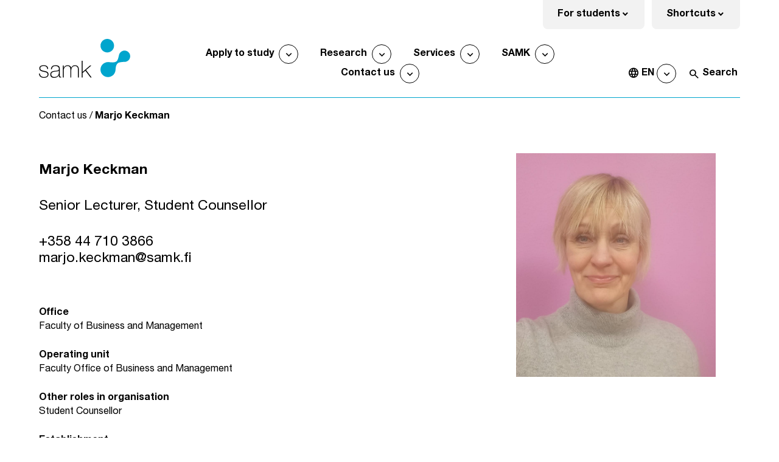

--- FILE ---
content_type: text/html; charset=UTF-8
request_url: https://www.samk.fi/en/person/marjo-keckman/
body_size: 21076
content:
<!doctype html>
    <html class="SinglePerson" lang="en-US">
        <head>
            <meta charset="utf-8">
            <meta http-equiv="x-ua-compatible" content="ie=edge">
            <meta name="viewport" content="width=device-width, initial-scale=1.0">

            <title>Marjo Keckman &#x2d; SAMK &#8211; Satakunta University of Applied Sciences</title>
	<style>img:is([sizes="auto" i], [sizes^="auto," i]) { contain-intrinsic-size: 3000px 1500px }</style>
	<link rel="alternate" href="https://www.samk.fi/henkilo/marjo-keckman/" hreflang="fi" />
<link rel="alternate" href="https://www.samk.fi/en/person/marjo-keckman/" hreflang="en" />

<!-- Google Tag Manager for WordPress by gtm4wp.com -->
<script data-cfasync="false" data-pagespeed-no-defer>
	var gtm4wp_datalayer_name = "dataLayer";
	var dataLayer = dataLayer || [];
</script>
<!-- End Google Tag Manager for WordPress by gtm4wp.com -->
<!-- The SEO Framework by Sybre Waaijer -->
<meta name="robots" content="max-snippet:-1,max-image-preview:large,max-video-preview:-1" />
<link rel="canonical" href="https://www.samk.fi/en/person/marjo-keckman/" />
<meta property="og:type" content="article" />
<meta property="og:locale" content="en_US" />
<meta property="og:site_name" content="SAMK &#8211; Satakunta University of Applied Sciences" />
<meta property="og:title" content="Marjo Keckman" />
<meta property="og:url" content="https://www.samk.fi/en/person/marjo-keckman/" />
<meta property="og:image" content="https://www.samk.fi/app/uploads/sites/2/2025/09/marjo.keckman@samk.fi_-17.jpg" />
<meta property="og:image:width" content="1080" />
<meta property="og:image:height" content="1080" />
<meta property="article:published_time" content="2024-02-08T09:16:21+00:00" />
<meta property="article:modified_time" content="2026-01-18T02:02:03+00:00" />
<meta name="twitter:card" content="summary_large_image" />
<meta name="twitter:title" content="Marjo Keckman" />
<meta name="twitter:image" content="https://www.samk.fi/app/uploads/sites/2/2025/09/marjo.keckman@samk.fi_-17.jpg" />
<script type="application/ld+json">{"@context":"https://schema.org","@graph":[{"@type":"WebSite","@id":"https://www.samk.fi/en/#/schema/WebSite","url":"https://www.samk.fi/en/","name":"SAMK &#8211; Satakunta University of Applied Sciences","inLanguage":"en-US","potentialAction":{"@type":"SearchAction","target":{"@type":"EntryPoint","urlTemplate":"https://www.samk.fi/en/search/{search_term_string}/"},"query-input":"required name=search_term_string"},"publisher":{"@type":"Organization","@id":"https://www.samk.fi/en/#/schema/Organization","name":"SAMK &#8211; Satakunta University of Applied Sciences","url":"https://www.samk.fi/en/","logo":{"@type":"ImageObject","url":"https://www.samk.fi/app/uploads/sites/2/2023/09/cropped-samk_favicon.png","contentUrl":"https://www.samk.fi/app/uploads/sites/2/2023/09/cropped-samk_favicon.png","width":512,"height":512,"contentSize":"4841"}}},{"@type":"WebPage","@id":"https://www.samk.fi/en/person/marjo-keckman/","url":"https://www.samk.fi/en/person/marjo-keckman/","name":"Marjo Keckman &#x2d; SAMK &#8211; Satakunta University of Applied Sciences","inLanguage":"en-US","isPartOf":{"@id":"https://www.samk.fi/en/#/schema/WebSite"},"breadcrumb":{"@type":"BreadcrumbList","@id":"https://www.samk.fi/en/#/schema/BreadcrumbList","itemListElement":[{"@type":"ListItem","position":1,"item":"https://www.samk.fi/en/","name":"SAMK &#8211; Satakunta University of Applied Sciences"},{"@type":"ListItem","position":2,"name":"Marjo Keckman"}]},"potentialAction":{"@type":"ReadAction","target":"https://www.samk.fi/en/person/marjo-keckman/"},"datePublished":"2024-02-08T09:16:21+00:00","dateModified":"2026-01-18T02:02:03+00:00"}]}</script>
<!-- / The SEO Framework by Sybre Waaijer | 26.55ms meta | 8.82ms boot -->

<link rel='dns-prefetch' href='//policy.app.cookieinformation.com' />
<link rel='dns-prefetch' href='//www.samk.fi' />
<link rel='dns-prefetch' href='//fonts.googleapis.com' />
<link rel='stylesheet' id='wp-block-library-css' href='https://www.samk.fi/wp-includes/css/dist/block-library/style.min.css?ver=6.8.2' type='text/css' media='all' />
<style id='filebird-block-filebird-gallery-style-inline-css' type='text/css'>
ul.filebird-block-filebird-gallery{margin:auto!important;padding:0!important;width:100%}ul.filebird-block-filebird-gallery.layout-grid{display:grid;grid-gap:20px;align-items:stretch;grid-template-columns:repeat(var(--columns),1fr);justify-items:stretch}ul.filebird-block-filebird-gallery.layout-grid li img{border:1px solid #ccc;box-shadow:2px 2px 6px 0 rgba(0,0,0,.3);height:100%;max-width:100%;-o-object-fit:cover;object-fit:cover;width:100%}ul.filebird-block-filebird-gallery.layout-masonry{-moz-column-count:var(--columns);-moz-column-gap:var(--space);column-gap:var(--space);-moz-column-width:var(--min-width);columns:var(--min-width) var(--columns);display:block;overflow:auto}ul.filebird-block-filebird-gallery.layout-masonry li{margin-bottom:var(--space)}ul.filebird-block-filebird-gallery li{list-style:none}ul.filebird-block-filebird-gallery li figure{height:100%;margin:0;padding:0;position:relative;width:100%}ul.filebird-block-filebird-gallery li figure figcaption{background:linear-gradient(0deg,rgba(0,0,0,.7),rgba(0,0,0,.3) 70%,transparent);bottom:0;box-sizing:border-box;color:#fff;font-size:.8em;margin:0;max-height:100%;overflow:auto;padding:3em .77em .7em;position:absolute;text-align:center;width:100%;z-index:2}ul.filebird-block-filebird-gallery li figure figcaption a{color:inherit}

</style>
<style id='global-styles-inline-css' type='text/css'>
:root{--wp--preset--aspect-ratio--square: 1;--wp--preset--aspect-ratio--4-3: 4/3;--wp--preset--aspect-ratio--3-4: 3/4;--wp--preset--aspect-ratio--3-2: 3/2;--wp--preset--aspect-ratio--2-3: 2/3;--wp--preset--aspect-ratio--16-9: 16/9;--wp--preset--aspect-ratio--9-16: 9/16;--wp--preset--color--black: #000000;--wp--preset--color--cyan-bluish-gray: #abb8c3;--wp--preset--color--white: #ffffff;--wp--preset--color--pale-pink: #f78da7;--wp--preset--color--vivid-red: #cf2e2e;--wp--preset--color--luminous-vivid-orange: #ff6900;--wp--preset--color--luminous-vivid-amber: #fcb900;--wp--preset--color--light-green-cyan: #7bdcb5;--wp--preset--color--vivid-green-cyan: #00d084;--wp--preset--color--pale-cyan-blue: #8ed1fc;--wp--preset--color--vivid-cyan-blue: #0693e3;--wp--preset--color--vivid-purple: #9b51e0;--wp--preset--gradient--vivid-cyan-blue-to-vivid-purple: linear-gradient(135deg,rgba(6,147,227,1) 0%,rgb(155,81,224) 100%);--wp--preset--gradient--light-green-cyan-to-vivid-green-cyan: linear-gradient(135deg,rgb(122,220,180) 0%,rgb(0,208,130) 100%);--wp--preset--gradient--luminous-vivid-amber-to-luminous-vivid-orange: linear-gradient(135deg,rgba(252,185,0,1) 0%,rgba(255,105,0,1) 100%);--wp--preset--gradient--luminous-vivid-orange-to-vivid-red: linear-gradient(135deg,rgba(255,105,0,1) 0%,rgb(207,46,46) 100%);--wp--preset--gradient--very-light-gray-to-cyan-bluish-gray: linear-gradient(135deg,rgb(238,238,238) 0%,rgb(169,184,195) 100%);--wp--preset--gradient--cool-to-warm-spectrum: linear-gradient(135deg,rgb(74,234,220) 0%,rgb(151,120,209) 20%,rgb(207,42,186) 40%,rgb(238,44,130) 60%,rgb(251,105,98) 80%,rgb(254,248,76) 100%);--wp--preset--gradient--blush-light-purple: linear-gradient(135deg,rgb(255,206,236) 0%,rgb(152,150,240) 100%);--wp--preset--gradient--blush-bordeaux: linear-gradient(135deg,rgb(254,205,165) 0%,rgb(254,45,45) 50%,rgb(107,0,62) 100%);--wp--preset--gradient--luminous-dusk: linear-gradient(135deg,rgb(255,203,112) 0%,rgb(199,81,192) 50%,rgb(65,88,208) 100%);--wp--preset--gradient--pale-ocean: linear-gradient(135deg,rgb(255,245,203) 0%,rgb(182,227,212) 50%,rgb(51,167,181) 100%);--wp--preset--gradient--electric-grass: linear-gradient(135deg,rgb(202,248,128) 0%,rgb(113,206,126) 100%);--wp--preset--gradient--midnight: linear-gradient(135deg,rgb(2,3,129) 0%,rgb(40,116,252) 100%);--wp--preset--font-size--small: 13px;--wp--preset--font-size--medium: 20px;--wp--preset--font-size--large: 36px;--wp--preset--font-size--x-large: 42px;--wp--preset--spacing--20: 0.44rem;--wp--preset--spacing--30: 0.67rem;--wp--preset--spacing--40: 1rem;--wp--preset--spacing--50: 1.5rem;--wp--preset--spacing--60: 2.25rem;--wp--preset--spacing--70: 3.38rem;--wp--preset--spacing--80: 5.06rem;--wp--preset--shadow--natural: 6px 6px 9px rgba(0, 0, 0, 0.2);--wp--preset--shadow--deep: 12px 12px 50px rgba(0, 0, 0, 0.4);--wp--preset--shadow--sharp: 6px 6px 0px rgba(0, 0, 0, 0.2);--wp--preset--shadow--outlined: 6px 6px 0px -3px rgba(255, 255, 255, 1), 6px 6px rgba(0, 0, 0, 1);--wp--preset--shadow--crisp: 6px 6px 0px rgba(0, 0, 0, 1);}:root { --wp--style--global--content-size: 840px;--wp--style--global--wide-size: 1100px; }:where(body) { margin: 0; }.wp-site-blocks > .alignleft { float: left; margin-right: 2em; }.wp-site-blocks > .alignright { float: right; margin-left: 2em; }.wp-site-blocks > .aligncenter { justify-content: center; margin-left: auto; margin-right: auto; }:where(.is-layout-flex){gap: 0.5em;}:where(.is-layout-grid){gap: 0.5em;}.is-layout-flow > .alignleft{float: left;margin-inline-start: 0;margin-inline-end: 2em;}.is-layout-flow > .alignright{float: right;margin-inline-start: 2em;margin-inline-end: 0;}.is-layout-flow > .aligncenter{margin-left: auto !important;margin-right: auto !important;}.is-layout-constrained > .alignleft{float: left;margin-inline-start: 0;margin-inline-end: 2em;}.is-layout-constrained > .alignright{float: right;margin-inline-start: 2em;margin-inline-end: 0;}.is-layout-constrained > .aligncenter{margin-left: auto !important;margin-right: auto !important;}.is-layout-constrained > :where(:not(.alignleft):not(.alignright):not(.alignfull)){max-width: var(--wp--style--global--content-size);margin-left: auto !important;margin-right: auto !important;}.is-layout-constrained > .alignwide{max-width: var(--wp--style--global--wide-size);}body .is-layout-flex{display: flex;}.is-layout-flex{flex-wrap: wrap;align-items: center;}.is-layout-flex > :is(*, div){margin: 0;}body .is-layout-grid{display: grid;}.is-layout-grid > :is(*, div){margin: 0;}body{padding-top: 0px;padding-right: 0px;padding-bottom: 0px;padding-left: 0px;}a:where(:not(.wp-element-button)){text-decoration: underline;}:root :where(.wp-element-button, .wp-block-button__link){background-color: #32373c;border-width: 0;color: #fff;font-family: inherit;font-size: inherit;line-height: inherit;padding: calc(0.667em + 2px) calc(1.333em + 2px);text-decoration: none;}.has-black-color{color: var(--wp--preset--color--black) !important;}.has-cyan-bluish-gray-color{color: var(--wp--preset--color--cyan-bluish-gray) !important;}.has-white-color{color: var(--wp--preset--color--white) !important;}.has-pale-pink-color{color: var(--wp--preset--color--pale-pink) !important;}.has-vivid-red-color{color: var(--wp--preset--color--vivid-red) !important;}.has-luminous-vivid-orange-color{color: var(--wp--preset--color--luminous-vivid-orange) !important;}.has-luminous-vivid-amber-color{color: var(--wp--preset--color--luminous-vivid-amber) !important;}.has-light-green-cyan-color{color: var(--wp--preset--color--light-green-cyan) !important;}.has-vivid-green-cyan-color{color: var(--wp--preset--color--vivid-green-cyan) !important;}.has-pale-cyan-blue-color{color: var(--wp--preset--color--pale-cyan-blue) !important;}.has-vivid-cyan-blue-color{color: var(--wp--preset--color--vivid-cyan-blue) !important;}.has-vivid-purple-color{color: var(--wp--preset--color--vivid-purple) !important;}.has-black-background-color{background-color: var(--wp--preset--color--black) !important;}.has-cyan-bluish-gray-background-color{background-color: var(--wp--preset--color--cyan-bluish-gray) !important;}.has-white-background-color{background-color: var(--wp--preset--color--white) !important;}.has-pale-pink-background-color{background-color: var(--wp--preset--color--pale-pink) !important;}.has-vivid-red-background-color{background-color: var(--wp--preset--color--vivid-red) !important;}.has-luminous-vivid-orange-background-color{background-color: var(--wp--preset--color--luminous-vivid-orange) !important;}.has-luminous-vivid-amber-background-color{background-color: var(--wp--preset--color--luminous-vivid-amber) !important;}.has-light-green-cyan-background-color{background-color: var(--wp--preset--color--light-green-cyan) !important;}.has-vivid-green-cyan-background-color{background-color: var(--wp--preset--color--vivid-green-cyan) !important;}.has-pale-cyan-blue-background-color{background-color: var(--wp--preset--color--pale-cyan-blue) !important;}.has-vivid-cyan-blue-background-color{background-color: var(--wp--preset--color--vivid-cyan-blue) !important;}.has-vivid-purple-background-color{background-color: var(--wp--preset--color--vivid-purple) !important;}.has-black-border-color{border-color: var(--wp--preset--color--black) !important;}.has-cyan-bluish-gray-border-color{border-color: var(--wp--preset--color--cyan-bluish-gray) !important;}.has-white-border-color{border-color: var(--wp--preset--color--white) !important;}.has-pale-pink-border-color{border-color: var(--wp--preset--color--pale-pink) !important;}.has-vivid-red-border-color{border-color: var(--wp--preset--color--vivid-red) !important;}.has-luminous-vivid-orange-border-color{border-color: var(--wp--preset--color--luminous-vivid-orange) !important;}.has-luminous-vivid-amber-border-color{border-color: var(--wp--preset--color--luminous-vivid-amber) !important;}.has-light-green-cyan-border-color{border-color: var(--wp--preset--color--light-green-cyan) !important;}.has-vivid-green-cyan-border-color{border-color: var(--wp--preset--color--vivid-green-cyan) !important;}.has-pale-cyan-blue-border-color{border-color: var(--wp--preset--color--pale-cyan-blue) !important;}.has-vivid-cyan-blue-border-color{border-color: var(--wp--preset--color--vivid-cyan-blue) !important;}.has-vivid-purple-border-color{border-color: var(--wp--preset--color--vivid-purple) !important;}.has-vivid-cyan-blue-to-vivid-purple-gradient-background{background: var(--wp--preset--gradient--vivid-cyan-blue-to-vivid-purple) !important;}.has-light-green-cyan-to-vivid-green-cyan-gradient-background{background: var(--wp--preset--gradient--light-green-cyan-to-vivid-green-cyan) !important;}.has-luminous-vivid-amber-to-luminous-vivid-orange-gradient-background{background: var(--wp--preset--gradient--luminous-vivid-amber-to-luminous-vivid-orange) !important;}.has-luminous-vivid-orange-to-vivid-red-gradient-background{background: var(--wp--preset--gradient--luminous-vivid-orange-to-vivid-red) !important;}.has-very-light-gray-to-cyan-bluish-gray-gradient-background{background: var(--wp--preset--gradient--very-light-gray-to-cyan-bluish-gray) !important;}.has-cool-to-warm-spectrum-gradient-background{background: var(--wp--preset--gradient--cool-to-warm-spectrum) !important;}.has-blush-light-purple-gradient-background{background: var(--wp--preset--gradient--blush-light-purple) !important;}.has-blush-bordeaux-gradient-background{background: var(--wp--preset--gradient--blush-bordeaux) !important;}.has-luminous-dusk-gradient-background{background: var(--wp--preset--gradient--luminous-dusk) !important;}.has-pale-ocean-gradient-background{background: var(--wp--preset--gradient--pale-ocean) !important;}.has-electric-grass-gradient-background{background: var(--wp--preset--gradient--electric-grass) !important;}.has-midnight-gradient-background{background: var(--wp--preset--gradient--midnight) !important;}.has-small-font-size{font-size: var(--wp--preset--font-size--small) !important;}.has-medium-font-size{font-size: var(--wp--preset--font-size--medium) !important;}.has-large-font-size{font-size: var(--wp--preset--font-size--large) !important;}.has-x-large-font-size{font-size: var(--wp--preset--font-size--x-large) !important;}
:where(.wp-block-post-template.is-layout-flex){gap: 1.25em;}:where(.wp-block-post-template.is-layout-grid){gap: 1.25em;}
:where(.wp-block-columns.is-layout-flex){gap: 2em;}:where(.wp-block-columns.is-layout-grid){gap: 2em;}
:root :where(.wp-block-pullquote){font-size: 1.5em;line-height: 1.6;}
</style>
<link rel='stylesheet' id='eventilla-wp-css' href='https://www.samk.fi/app/plugins/eventilla-events/public/css/eventilla-wp-public.css?ver=2.0.10' type='text/css' media='all' />
<link rel='stylesheet' id='theme-frontend-css' href='https://www.samk.fi/app/themes/samk/assets/dist/main.css?ver=1767785909' type='text/css' media='all' />
<link rel='stylesheet' id='theme-google-fonts-css' href='https://fonts.googleapis.com/css2?family=Material+Symbols+Outlined:opsz,wght,FILL,GRAD@24,400,0,0&#038;family=Open+Sans:ital,wght@0,400;0,600;0,700;0,800;1,400;1,600;1,700;1,800&#038;display=swap' type='text/css' media='all' />
<script type="text/javascript" id="CookieConsent-js-before">
/* <![CDATA[ */
window.dataLayer = window.dataLayer || []; function gtag() { dataLayer.push(arguments); } gtag("consent", "default", { ad_storage: "denied", ad_user_data: "denied", ad_personalization: "denied", analytics_storage: "denied", functionality_storage: "denied", personalization_storage: "denied", security_storage: "denied", wait_for_update: 500, }); gtag("set", "ads_data_redaction", true);
/* ]]> */
</script>
<script type="text/javascript" src="https://policy.app.cookieinformation.com/uc.js" id="CookieConsent" data-culture="en" data-gcm-version="2.0"></script>
<script type="text/javascript" src="https://www.samk.fi/wp-includes/js/jquery/jquery.min.js?ver=3.7.1" id="jquery-core-js"></script>
<script type="text/javascript" id="eventilla-wp-public-js-extra">
/* <![CDATA[ */
var eventillajax = {"ajax_url":"https:\/\/www.samk.fi\/wp-admin\/admin-ajax.php","ajax_nonce":"a2b2cf0c16"};
/* ]]> */
</script>
<script type="text/javascript" src="https://www.samk.fi/app/plugins/eventilla-events/public/js/eventilla-wp-public.js?ver=2.0.10" id="eventilla-wp-public-js"></script>
<!-- Stream WordPress user activity plugin v4.1.1 -->

<!-- Google Tag Manager for WordPress by gtm4wp.com -->
<!-- GTM Container placement set to automatic -->
<script data-cfasync="false" data-pagespeed-no-defer>
	var dataLayer_content = {"visitorLoginState":"logged-out","pageTitle":"Marjo Keckman &#x2d; SAMK &#8211; Satakunta University of Applied Sciences","pagePostType":"person","pagePostType2":"single-person","pagePostDate":"8.2.2024","pagePostDateYear":2024,"pagePostDateMonth":2,"pagePostDateDay":8,"pagePostDateDayName":"Thursday","pagePostDateHour":11,"pagePostDateMinute":16,"pagePostDateIso":"2024-02-08T11:16:21+02:00","pagePostDateUnix":1707390981,"postCountOnPage":1,"postCountTotal":1,"postID":16529,"postFormat":"standard"};
	dataLayer.push( dataLayer_content );
</script>
<script data-cfasync="false" data-pagespeed-no-defer>
(function(w,d,s,l,i){w[l]=w[l]||[];w[l].push({'gtm.start':
new Date().getTime(),event:'gtm.js'});var f=d.getElementsByTagName(s)[0],
j=d.createElement(s),dl=l!='dataLayer'?'&l='+l:'';j.async=true;j.src=
'//www.googletagmanager.com/gtm.js?id='+i+dl;f.parentNode.insertBefore(j,f);
})(window,document,'script','dataLayer','GTM-5LGJM3');
</script>
<!-- End Google Tag Manager for WordPress by gtm4wp.com --><style type="text/css">@font-face{ascent-override:90%;font-display:swap;font-family:Helvetica Neue;font-style:normal;font-weight:100;src:url(/app/themes/samk/assets/dist/952bc3e61913c1828486.woff2) format("woff2"),url(/app/themes/samk/assets/dist/e1b4b08c34bf6e6ba70b.woff) format("woff")}@font-face{ascent-override:90%;font-display:swap;font-family:Helvetica Neue;font-style:italic;font-weight:100;src:url(/app/themes/samk/assets/dist/53543ca9734e14a680e3.woff2) format("woff2"),url(/app/themes/samk/assets/dist/cc9379755d9752918d0e.woff) format("woff")}@font-face{ascent-override:90%;font-display:swap;font-family:Helvetica Neue;font-style:normal;font-weight:100;src:url(/app/themes/samk/assets/dist/e4d92966a5db380d3232.woff2) format("woff2"),url(/app/themes/samk/assets/dist/8acf18ffb6e8a2c57d87.woff) format("woff")}@font-face{ascent-override:90%;font-display:swap;font-family:Helvetica Neue;font-style:italic;font-weight:100;src:url(/app/themes/samk/assets/dist/a5e7b36523a14ec42b02.woff2) format("woff2"),url(/app/themes/samk/assets/dist/f879f1969e40bec65e99.woff) format("woff")}@font-face{ascent-override:90%;font-display:swap;font-family:Helvetica Neue;font-style:normal;font-weight:400;src:url(/app/themes/samk/assets/dist/ea2f7075717b7b70796b.woff2) format("woff2"),url(/app/themes/samk/assets/dist/bcb098b35f24b2c16df9.woff) format("woff")}@font-face{ascent-override:90%;font-display:swap;font-family:Helvetica Neue;font-style:italic;font-weight:400;src:url(/app/themes/samk/assets/dist/a2dcf643bc408b442956.woff2) format("woff2"),url(/app/themes/samk/assets/dist/c29a15f2c1db66ff159f.woff) format("woff")}@font-face{ascent-override:90%;font-display:swap;font-family:Helvetica Neue;font-style:normal;font-weight:500;src:url(/app/themes/samk/assets/dist/3d176a863b2580f9187d.woff2) format("woff2"),url(/app/themes/samk/assets/dist/ca451cf5a09f630452f5.woff) format("woff")}@font-face{ascent-override:90%;font-display:swap;font-family:Helvetica Neue;font-style:italic;font-weight:500;src:url(/app/themes/samk/assets/dist/84e2eb6c240a4f185645.woff2) format("woff2"),url(/app/themes/samk/assets/dist/bb05f01e67d5ae7a0ffe.woff) format("woff")}@font-face{ascent-override:90%;font-display:swap;font-family:Helvetica Neue;font-style:normal;font-weight:700;src:url(/app/themes/samk/assets/dist/5c97da4f47935101aba9.woff2) format("woff2"),url(/app/themes/samk/assets/dist/f36eb8ea53b1007acef4.woff) format("woff")}@font-face{ascent-override:90%;font-display:swap;font-family:Helvetica Neue;font-style:italic;font-weight:700;src:url(/app/themes/samk/assets/dist/1d47f4bd554c4c72af0f.woff2) format("woff2"),url(/app/themes/samk/assets/dist/71f651190496bfbffb92.woff) format("woff")}@font-face{ascent-override:90%;font-display:swap;font-family:Helvetica Neue;font-style:normal;font-weight:800;src:url(/app/themes/samk/assets/dist/507f58e0e5cd8f37aaac.woff2) format("woff2"),url(/app/themes/samk/assets/dist/4ad741da0c2d3dc5bd36.woff) format("woff")}@font-face{ascent-override:90%;font-display:swap;font-family:Helvetica Neue;font-style:normal;font-weight:900;src:url(/app/themes/samk/assets/dist/ed2d60c676015c8d9c8c.woff2) format("woff2"),url(/app/themes/samk/assets/dist/8effa3ee9760247a287f.woff) format("woff")}@font-face{ascent-override:90%;font-display:swap;font-family:Helvetica Neue Pro Condensed;font-style:normal;font-weight:900;src:url(/app/themes/samk/assets/dist/528904951954b315dc4b.woff2) format("woff2"),url(/app/themes/samk/assets/dist/76bbfc40eb4253ed1978.woff) format("woff")}@font-face{font-display:swap;font-family:Garamond Premier Pro;font-style:normal;font-weight:400;src:url(/app/themes/samk/assets/dist/1fe90c139c4902a89b60.woff2) format("woff2"),url(/app/themes/samk/assets/dist/34b2908a9a6c322ac850.woff) format("woff")}@font-face{font-display:swap;font-family:Garamond Premier Pro;font-style:italic;font-weight:400;src:url(/app/themes/samk/assets/dist/2824f404eaf7095935fc.woff2) format("woff2"),url(/app/themes/samk/assets/dist/4cf5eab5a638d2344169.woff) format("woff")}@font-face{font-display:swap;font-family:Garamond Premier Pro;font-style:normal;font-weight:500;src:url(/app/themes/samk/assets/dist/3580ff8d030a8ace8643.woff2) format("woff2"),url(/app/themes/samk/assets/dist/7167dfebfc3f8b1579e0.woff) format("woff")}@font-face{font-display:swap;font-family:Garamond Premier Pro;font-style:normal;font-weight:600;src:url(/app/themes/samk/assets/dist/72ab21938d6efda66c5f.woff2) format("woff2"),url(/app/themes/samk/assets/dist/2206b959ab463e1b0f93.woff) format("woff")}@font-face{font-display:swap;font-family:Garamond Premier Pro;font-style:italic;font-weight:600;src:url(/app/themes/samk/assets/dist/d1d7cb4c6a6ce4052090.woff2) format("woff2"),url(/app/themes/samk/assets/dist/66c3f9e643d6a7a7dae5.woff) format("woff")}body,html{color:#000;font-size:1rem}.section,p{font-size:.875rem;font-weight:400;line-height:1.44}.h1,.h2,.h3,.h4,.h5,.h6,h1,h2,h3,h4,h5,h6{font-weight:700;line-height:1.2;margin-bottom:1rem;margin-top:2rem;word-break:break-word}.h1,h1{font-size:2.074rem}.h2,h2{font-size:1.728rem}.h2.block__title,h2.block__title{font-size:2.074rem}.h3,h3{font-size:1.44rem}.h4,h4{font-size:1.2rem}.h5,h5{font-size:1rem}.h6,h6{font-size:.875rem}strong{color:inherit;font-weight:700}cite,em{font-style:italic}cite,figcaption,small{font-size:.75rem}blockquote{border-left:.12rem solid;margin-left:1.2rem;padding-left:1.2rem}a{color:inherit;font-size:inherit}a:focus,a:hover{color:inherit}a:focus span.link__title,a:hover span.link__title{text-decoration:underline}a:focus{outline:dotted pxToRem(1.5px);outline-offset:.25rem}.content a:not(.wp-block-button__link):not(.button){text-decoration:underline}p{word-break:break-word}p a{text-decoration:underline}span{word-break:break-word}dl,ol,ul{padding-left:1.2rem}ol ol{list-style:lower-latin}ol ol ol{list-style:lower-roman}ul.is-unstyled{list-style:none}.content ul{list-style:none!important;margin-left:0!important;padding-left:.5rem}.content ul li{margin-bottom:.5rem;padding-left:1rem;position:relative;word-break:break-word}.content ul li:before{background-color:#000;border-radius:50%;content:"";height:.3rem;left:.25rem;position:absolute;top:.5rem;width:.3rem}ol ol,ol ol ol,ol ol ul,ol ul,ol ul ol,ol ul ul,ul ol,ul ol ol,ul ol ul,ul ul,ul ul ol,ul ul ul{list-style:disc}.ingress{font-size:1.44rem;line-height:1.2}.ingress p{font-size:inherit}.has-text-weight-thin{font-weight:100}.has-text-weight-extralight{font-weight:200}.has-text-weight-light{font-weight:300}.has-text-weight-normal{font-weight:400}.has-text-weight-medium{font-weight:500}.has-text-weight-semibold{font-weight:600}.has-text-weight-bold{font-weight:700}.has-text-weight-xbold{font-weight:800}.has-text-weight-black{font-weight:900}.is-family-condensed{font-family:Helvetica Neue Pro Condensed,Verdana,sans-serif}@media screen and (min-width:769px){.section,p{font-size:1rem;line-height:1.44}}@media screen and (min-width:1024px){.h1,h1{font-size:3rem}.h2,h2{font-size:2.074rem}.h2.block__title,h2.block__title{font-size:3rem}.h3,h3{font-size:1.728rem}.h4,h4{font-size:1.44rem}.h5,h5{font-size:1.2rem}.h6,h6{font-size:1rem}cite,figcaption,small{font-size:.875rem}}
</style><link rel="icon" href="https://www.samk.fi/app/uploads/sites/2/2023/09/samk_favicon.png" sizes="32x32" />
<link rel="icon" href="https://www.samk.fi/app/uploads/sites/2/2023/09/samk_favicon.png" sizes="192x192" />
<link rel="apple-touch-icon" href="https://www.samk.fi/app/uploads/sites/2/2023/09/samk_favicon.png" />
<meta name="msapplication-TileImage" content="https://www.samk.fi/app/uploads/sites/2/2023/09/samk_favicon.png" />


            
            
        </head>

        <body  class="wp-singular person-template-default single single-person postid-16529 wp-theme-samk">

        
        

        <header id="js-site-header" class="site-header section py-0">
            <a href="#main-content" class="skip-to-content">
                Skip to content
            </a>

            <div class="site-header__wrapper">
    <button class="js-no-toggle is-hidden" aria-hidden="true" hidden></button>
    <div class="container is-relative">
        <div class="columns site-header__top is-flex is-justify-content-space-between has-brand-border has-brand-border__bottom mt-0 pt-7-desktop pt-5-fullhd">
            <div class="column is-flex-grow-0 site-header__logo pt-5-desktop pb-5-desktop">
                
    
        <a href="https://www.samk.fi/en/">
            <img width="320" height="9999" src="https://www.samk.fi/app/uploads/sites/2/2023/09/samk_logo.svg" class="attachment-medium size-medium" alt="SAMK etusivu" decoding="async" loading="lazy" />
        </a>
    


            </div>
            <nav id="js-menu" class="column is-flex-grow-1 pt-5-desktop pb-5-desktop navbar bulmally-navbar site-nav is-hidden-touch" aria-label="Main navigation">
                
    <div id="js-main-navigation" class="container site-nav__container js-main-navigation pb-5 pb-0-desktop is-flex">
        <div class="columns my-0 is-flex is-align-items-flex-end">
            <div class="column py-0 is-relative">
                <ul class="js-site-nav-items site-nav__items is-relative is-flex is-flex-wrap-wrap is-justify-content-center is-unstyled has-brand-border has-brand-border__touch has-brand-border__bottom pb-4 p-0-desktop my-0">
                    
                        <li class="site-nav-item is-relative is-flex is-align-items-center pt-2 pb-2 pt-0-desktop pb-0-desktop px-2 pl-4-widescreen pr-4-widescreen">
                            <a href="https://www.samk.fi/en/apply-to-study/" class="button is-text has-text-weight-bold site-nav-item__link"
                                >
                                Apply to study
                            </a>
                            
                                <button></button>
                                <ul class="sub-menu js-sub-menu has-background-white is-unstyled pl-0 pt-4 pb-3 p-2-desktop m-0">
                                    <li class="pt-2 pb-2 pt-3-desktop pb-4-desktop px-5 sub-menu__item is-hidden-desktop">
                                        <a href="https://www.samk.fi/en/apply-to-study/"
                                            class="sub-menu__link has-text-weight-bold"
                                            >
                                            Apply to study
                                        </a>
                                    </li>
                                    
                                        <li class="pt-2 pb-2 pt-3-desktop pb-4-desktop px-5 sub-menu__item">
                                            <a href="https://www.samk.fi/en/apply-to-study/bachelors-degrees-in-english/"
                                                class="sub-menu__link"
                                                >
                                                Bachelor’s degrees in English
                                            </a>
                                        </li>
                                    
                                        <li class="pt-2 pb-2 pt-3-desktop pb-4-desktop px-5 sub-menu__item">
                                            <a href="https://www.samk.fi/en/apply-to-study/masters-degrees-in-english/"
                                                class="sub-menu__link"
                                                >
                                                Master’s degrees in English
                                            </a>
                                        </li>
                                    
                                        <li class="pt-2 pb-2 pt-3-desktop pb-4-desktop px-5 sub-menu__item">
                                            <a href="https://www.samk.fi/en/apply-to-study/degree-studies-in-finnish/"
                                                class="sub-menu__link"
                                                >
                                                Degree studies in Finnish
                                            </a>
                                        </li>
                                    
                                        <li class="pt-2 pb-2 pt-3-desktop pb-4-desktop px-5 sub-menu__item">
                                            <a href="https://www.samk.fi/en/apply-to-study/open-uas-studies/"
                                                class="sub-menu__link"
                                                >
                                                Open UAS studies
                                            </a>
                                        </li>
                                    
                                        <li class="pt-2 pb-2 pt-3-desktop pb-4-desktop px-5 sub-menu__item">
                                            <a href="https://www.samk.fi/en/apply-to-study/for-incoming-exchange-students/"
                                                class="sub-menu__link"
                                                >
                                                For incoming exchange students
                                            </a>
                                        </li>
                                    
                                        <li class="pt-2 pb-2 pt-3-desktop pb-4-desktop px-5 sub-menu__item">
                                            <a href="https://www.samk.fi/en/apply-to-study/choose-finland-choose-samk/"
                                                class="sub-menu__link"
                                                >
                                                Choose Finland, choose SAMK
                                            </a>
                                        </li>
                                    
                                        <li class="pt-2 pb-2 pt-3-desktop pb-4-desktop px-5 sub-menu__item">
                                            <a href="https://www.samk.fi/en/apply-to-study/applying/"
                                                class="sub-menu__link"
                                                >
                                                Applying
                                            </a>
                                        </li>
                                    
                                </ul>
                            
                        </li>
                    
                        <li class="site-nav-item is-relative is-flex is-align-items-center pt-2 pb-2 pt-0-desktop pb-0-desktop px-2 pl-4-widescreen pr-4-widescreen">
                            <a href="https://www.samk.fi/en/research/" class="button is-text has-text-weight-bold site-nav-item__link"
                                >
                                Research
                            </a>
                            
                                <button></button>
                                <ul class="sub-menu js-sub-menu has-background-white is-unstyled pl-0 pt-4 pb-3 p-2-desktop m-0">
                                    <li class="pt-2 pb-2 pt-3-desktop pb-4-desktop px-5 sub-menu__item is-hidden-desktop">
                                        <a href="https://www.samk.fi/en/research/"
                                            class="sub-menu__link has-text-weight-bold"
                                            >
                                            Research
                                        </a>
                                    </li>
                                    
                                        <li class="pt-2 pb-2 pt-3-desktop pb-4-desktop px-5 sub-menu__item">
                                            <a href="https://www.samk.fi/en/samk/research-at-samk/"
                                                class="sub-menu__link"
                                                >
                                                Research at SAMK
                                            </a>
                                        </li>
                                    
                                        <li class="pt-2 pb-2 pt-3-desktop pb-4-desktop px-5 sub-menu__item">
                                            <a href="https://www.samk.fi/en/research/open-science-and-education/"
                                                class="sub-menu__link"
                                                >
                                                Open science and education
                                            </a>
                                        </li>
                                    
                                        <li class="pt-2 pb-2 pt-3-desktop pb-4-desktop px-5 sub-menu__item">
                                            <a href="https://www.samk.fi/en/research-field/automation-and-robotics/"
                                                class="sub-menu__link"
                                                >
                                                Automation and robotics
                                            </a>
                                        </li>
                                    
                                        <li class="pt-2 pb-2 pt-3-desktop pb-4-desktop px-5 sub-menu__item">
                                            <a href="https://www.samk.fi/en/research-field/battery-materials-and-technology-metals/"
                                                class="sub-menu__link"
                                                >
                                                Battery materials and technology metals
                                            </a>
                                        </li>
                                    
                                        <li class="pt-2 pb-2 pt-3-desktop pb-4-desktop px-5 sub-menu__item">
                                            <a href="https://www.samk.fi/en/research-field/business-intelligence/"
                                                class="sub-menu__link"
                                                >
                                                Business Intelligence 
                                            </a>
                                        </li>
                                    
                                        <li class="pt-2 pb-2 pt-3-desktop pb-4-desktop px-5 sub-menu__item">
                                            <a href="https://www.samk.fi/en/research-field/human-functioning/"
                                                class="sub-menu__link"
                                                >
                                                Human functioning
                                            </a>
                                        </li>
                                    
                                        <li class="pt-2 pb-2 pt-3-desktop pb-4-desktop px-5 sub-menu__item">
                                            <a href="https://www.samk.fi/en/research-field/maritime-logistics/"
                                                class="sub-menu__link"
                                                >
                                                Maritime logistics
                                            </a>
                                        </li>
                                    
                                        <li class="pt-2 pb-2 pt-3-desktop pb-4-desktop px-5 sub-menu__item">
                                            <a href="https://www.samk.fi/en/research-field/tourism-development/"
                                                class="sub-menu__link"
                                                >
                                                Tourism development
                                            </a>
                                        </li>
                                    
                                        <li class="pt-2 pb-2 pt-3-desktop pb-4-desktop px-5 sub-menu__item">
                                            <a href="https://www.samk.fi/en/research-field/water-materials-and-indoor-hygiene/"
                                                class="sub-menu__link"
                                                >
                                                Water, materials, and indoor hygiene
                                            </a>
                                        </li>
                                    
                                        <li class="pt-2 pb-2 pt-3-desktop pb-4-desktop px-5 sub-menu__item">
                                            <a href="https://www.samk.fi/en/resource-wisdom-research-arearesource-wisdomresource-wisdom-research-area/"
                                                class="sub-menu__link"
                                                >
                                                Resource wisdom
                                            </a>
                                        </li>
                                    
                                        <li class="pt-2 pb-2 pt-3-desktop pb-4-desktop px-5 sub-menu__item">
                                            <a href="https://www.samk.fi/en/research-field/wellbeing-and-health-technology/"
                                                class="sub-menu__link"
                                                >
                                                Wellbeing and health technology
                                            </a>
                                        </li>
                                    
                                        <li class="pt-2 pb-2 pt-3-desktop pb-4-desktop px-5 sub-menu__item">
                                            <a href="https://www.samk.fi/en/research/projects/"
                                                class="sub-menu__link"
                                                >
                                                Projects
                                            </a>
                                        </li>
                                    
                                        <li class="pt-2 pb-2 pt-3-desktop pb-4-desktop px-5 sub-menu__item">
                                            <a href="https://www.samk.fi/en/research/publications/"
                                                class="sub-menu__link"
                                                >
                                                Publications
                                            </a>
                                        </li>
                                    
                                </ul>
                            
                        </li>
                    
                        <li class="site-nav-item is-relative is-flex is-align-items-center pt-2 pb-2 pt-0-desktop pb-0-desktop px-2 pl-4-widescreen pr-4-widescreen">
                            <a href="https://www.samk.fi/en/services/" class="button is-text has-text-weight-bold site-nav-item__link"
                                >
                                Services
                            </a>
                            
                                <button></button>
                                <ul class="sub-menu js-sub-menu has-background-white is-unstyled pl-0 pt-4 pb-3 p-2-desktop m-0">
                                    <li class="pt-2 pb-2 pt-3-desktop pb-4-desktop px-5 sub-menu__item is-hidden-desktop">
                                        <a href="https://www.samk.fi/en/services/"
                                            class="sub-menu__link has-text-weight-bold"
                                            >
                                            Services
                                        </a>
                                    </li>
                                    
                                        <li class="pt-2 pb-2 pt-3-desktop pb-4-desktop px-5 sub-menu__item">
                                            <a href="https://www.samk.fi/en/services/find-a-contributor/"
                                                class="sub-menu__link"
                                                >
                                                Find a contributor
                                            </a>
                                        </li>
                                    
                                        <li class="pt-2 pb-2 pt-3-desktop pb-4-desktop px-5 sub-menu__item">
                                            <a href="https://www.samk.fi/en/services/library/"
                                                class="sub-menu__link"
                                                >
                                                Library
                                            </a>
                                        </li>
                                    
                                        <li class="pt-2 pb-2 pt-3-desktop pb-4-desktop px-5 sub-menu__item">
                                            <a href="https://www.samk.fi/en/services/partnership/"
                                                class="sub-menu__link"
                                                >
                                                We invite your company to join SAMK’s new partnership program
                                            </a>
                                        </li>
                                    
                                        <li class="pt-2 pb-2 pt-3-desktop pb-4-desktop px-5 sub-menu__item">
                                            <a href="https://www.samk.fi/en/services/enterprise-accelerator/"
                                                class="sub-menu__link"
                                                >
                                                Enterprise accelerator
                                            </a>
                                        </li>
                                    
                                        <li class="pt-2 pb-2 pt-3-desktop pb-4-desktop px-5 sub-menu__item">
                                            <a href="https://www.samk.fi/en/services/laboratories-and-simulations/"
                                                class="sub-menu__link"
                                                >
                                                Laboratories and simulations
                                            </a>
                                        </li>
                                    
                                        <li class="pt-2 pb-2 pt-3-desktop pb-4-desktop px-5 sub-menu__item">
                                            <a href="https://www.samk.fi/en/services/event-services/"
                                                class="sub-menu__link"
                                                >
                                                Event Services
                                            </a>
                                        </li>
                                    
                                </ul>
                            
                        </li>
                    
                        <li class="site-nav-item is-relative is-flex is-align-items-center pt-2 pb-2 pt-0-desktop pb-0-desktop px-2 pl-4-widescreen pr-4-widescreen">
                            <a href="https://www.samk.fi/en/samk/" class="button is-text has-text-weight-bold site-nav-item__link"
                                >
                                SAMK
                            </a>
                            
                                <button></button>
                                <ul class="sub-menu js-sub-menu has-background-white is-unstyled pl-0 pt-4 pb-3 p-2-desktop m-0">
                                    <li class="pt-2 pb-2 pt-3-desktop pb-4-desktop px-5 sub-menu__item is-hidden-desktop">
                                        <a href="https://www.samk.fi/en/samk/"
                                            class="sub-menu__link has-text-weight-bold"
                                            >
                                            SAMK
                                        </a>
                                    </li>
                                    
                                        <li class="pt-2 pb-2 pt-3-desktop pb-4-desktop px-5 sub-menu__item">
                                            <a href="https://www.samk.fi/en/samk/news-and-articles/"
                                                class="sub-menu__link"
                                                >
                                                Current topics
                                            </a>
                                        </li>
                                    
                                        <li class="pt-2 pb-2 pt-3-desktop pb-4-desktop px-5 sub-menu__item">
                                            <a href="https://www.samk.fi/en/samk/samk-as-a-workplace/"
                                                class="sub-menu__link"
                                                >
                                                SAMK as a workplace
                                            </a>
                                        </li>
                                    
                                        <li class="pt-2 pb-2 pt-3-desktop pb-4-desktop px-5 sub-menu__item">
                                            <a href="https://www.samk.fi/en/samk/about-samk/"
                                                class="sub-menu__link"
                                                >
                                                About SAMK
                                            </a>
                                        </li>
                                    
                                        <li class="pt-2 pb-2 pt-3-desktop pb-4-desktop px-5 sub-menu__item">
                                            <a href="https://www.samk.fi/en/samk/organisation-and-management/"
                                                class="sub-menu__link"
                                                >
                                                Organisation and management
                                            </a>
                                        </li>
                                    
                                        <li class="pt-2 pb-2 pt-3-desktop pb-4-desktop px-5 sub-menu__item">
                                            <a href="https://www.samk.fi/en/samk/strategy/"
                                                class="sub-menu__link"
                                                >
                                                Strategy
                                            </a>
                                        </li>
                                    
                                        <li class="pt-2 pb-2 pt-3-desktop pb-4-desktop px-5 sub-menu__item">
                                            <a href="https://www.samk.fi/en/samk/sustainable-development/"
                                                class="sub-menu__link"
                                                >
                                                Sustainable development
                                            </a>
                                        </li>
                                    
                                        <li class="pt-2 pb-2 pt-3-desktop pb-4-desktop px-5 sub-menu__item">
                                            <a href="https://www.samk.fi/en/samk/diversity/"
                                                class="sub-menu__link"
                                                >
                                                Diversity
                                            </a>
                                        </li>
                                    
                                        <li class="pt-2 pb-2 pt-3-desktop pb-4-desktop px-5 sub-menu__item">
                                            <a href="https://www.samk.fi/en/samk/internationalisation/"
                                                class="sub-menu__link"
                                                >
                                                Internationalisation
                                            </a>
                                        </li>
                                    
                                        <li class="pt-2 pb-2 pt-3-desktop pb-4-desktop px-5 sub-menu__item">
                                            <a href="https://www.samk.fi/en/samk/safety/"
                                                class="sub-menu__link"
                                                >
                                                Safety
                                            </a>
                                        </li>
                                    
                                        <li class="pt-2 pb-2 pt-3-desktop pb-4-desktop px-5 sub-menu__item">
                                            <a href="https://www.samk.fi/en/samk/for-alumni/"
                                                class="sub-menu__link"
                                                >
                                                For alumni
                                            </a>
                                        </li>
                                    
                                        <li class="pt-2 pb-2 pt-3-desktop pb-4-desktop px-5 sub-menu__item">
                                            <a href="https://www.samk.fi/en/samk/for-media/"
                                                class="sub-menu__link"
                                                >
                                                For media
                                            </a>
                                        </li>
                                    
                                </ul>
                            
                        </li>
                    
                        <li class="site-nav-item is-relative is-flex is-align-items-center pt-2 pb-2 pt-0-desktop pb-0-desktop px-2 pl-4-widescreen pr-4-widescreen">
                            <a href="https://www.samk.fi/en/contact-us/" class="button is-text has-text-weight-bold site-nav-item__link"
                                >
                                Contact us
                            </a>
                            
                                <button></button>
                                <ul class="sub-menu js-sub-menu has-background-white is-unstyled pl-0 pt-4 pb-3 p-2-desktop m-0">
                                    <li class="pt-2 pb-2 pt-3-desktop pb-4-desktop px-5 sub-menu__item is-hidden-desktop">
                                        <a href="https://www.samk.fi/en/contact-us/"
                                            class="sub-menu__link has-text-weight-bold"
                                            >
                                            Contact us
                                        </a>
                                    </li>
                                    
                                        <li class="pt-2 pb-2 pt-3-desktop pb-4-desktop px-5 sub-menu__item">
                                            <a href="https://www.samk.fi/en/contact-us/contact-search/"
                                                class="sub-menu__link"
                                                >
                                                Contact search
                                            </a>
                                        </li>
                                    
                                        <li class="pt-2 pb-2 pt-3-desktop pb-4-desktop px-5 sub-menu__item">
                                            <a href="https://www.samk.fi/en/contact-us/contact-information-for-student/"
                                                class="sub-menu__link"
                                                >
                                                Contact information for student
                                            </a>
                                        </li>
                                    
                                        <li class="pt-2 pb-2 pt-3-desktop pb-4-desktop px-5 sub-menu__item">
                                            <a href="https://www.samk.fi/en/contact-us/samk-campus-pori/"
                                                class="sub-menu__link"
                                                >
                                                SAMK Campus Pori
                                            </a>
                                        </li>
                                    
                                        <li class="pt-2 pb-2 pt-3-desktop pb-4-desktop px-5 sub-menu__item">
                                            <a href="https://www.samk.fi/en/contact-us/samk-campus-rauma/"
                                                class="sub-menu__link"
                                                >
                                                SAMK Campus Rauma
                                            </a>
                                        </li>
                                    
                                        <li class="pt-2 pb-2 pt-3-desktop pb-4-desktop px-5 sub-menu__item">
                                            <a href="https://www.samk.fi/en/contact-us/fine-arts-campus/"
                                                class="sub-menu__link"
                                                >
                                                Fine Arts Campus
                                            </a>
                                        </li>
                                    
                                        <li class="pt-2 pb-2 pt-3-desktop pb-4-desktop px-5 sub-menu__item">
                                            <a href="https://www.samk.fi/en/contact-us/kuninkainen-campus/"
                                                class="sub-menu__link"
                                                >
                                                Kuninkainen Campus
                                            </a>
                                        </li>
                                    
                                        <li class="pt-2 pb-2 pt-3-desktop pb-4-desktop px-5 sub-menu__item">
                                            <a href="https://sammakko.fi/en/"
                                                class="sub-menu__link"
                                                >
                                                Student Union SAMMAKKO
                                            </a>
                                        </li>
                                    
                                        <li class="pt-2 pb-2 pt-3-desktop pb-4-desktop px-5 sub-menu__item">
                                            <a href="https://www.samk.fi/en/contact-us/invoicing/"
                                                class="sub-menu__link"
                                                >
                                                Invoicing
                                            </a>
                                        </li>
                                    
                                        <li class="pt-2 pb-2 pt-3-desktop pb-4-desktop px-5 sub-menu__item">
                                            <a href="https://www.samk.fi/en/contact-us/document-requests/"
                                                class="sub-menu__link"
                                                >
                                                Document requests
                                            </a>
                                        </li>
                                    
                                        <li class="pt-2 pb-2 pt-3-desktop pb-4-desktop px-5 sub-menu__item">
                                            <a href="https://www.samk.fi/en/contact-us/feedback-and-complaint/"
                                                class="sub-menu__link"
                                                >
                                                Feedback and complaint
                                            </a>
                                        </li>
                                    
                                </ul>
                            
                        </li>
                    
                    
                        <li class="site-nav-item is-relative is-flex is-align-items-center is-hidden-desktop pt-2 pb-2 pt-0-desktop pb-0-desktop px-2 pl-4-widescreen pr-4-widescreen">
                            <span class="has-text-weight-bold site-nav-item__link p-1">
                                For students
                            </span>
                            
                                <button></button>
                                <ul class="sub-menu js-sub-menu has-background-white is-unstyled pl-0 pt-4 pb-3 p-2-desktop m-0">
                                    
                                        <li class="pt-2 pb-2 pt-3-desktop pb-4-desktop px-5 sub-menu__item">
                                            <a href="https://www.samk.fi/en/for-students/for-new-students/"
                                                class="sub-menu__link"
                                                >
                                                For new degree students
                                            </a>
                                        </li>
                                    
                                        <li class="pt-2 pb-2 pt-3-desktop pb-4-desktop px-5 sub-menu__item">
                                            <a href="https://www.samk.fi/en/for-students/degree-students/"
                                                class="sub-menu__link"
                                                >
                                                Degree students
                                            </a>
                                        </li>
                                    
                                        <li class="pt-2 pb-2 pt-3-desktop pb-4-desktop px-5 sub-menu__item">
                                            <a href="https://www.samk.fi/en/for-students/masters-degree-students/"
                                                class="sub-menu__link"
                                                >
                                                Master’s degree students
                                            </a>
                                        </li>
                                    
                                        <li class="pt-2 pb-2 pt-3-desktop pb-4-desktop px-5 sub-menu__item">
                                            <a href="https://www.samk.fi/en/for-students/open-uas-students/"
                                                class="sub-menu__link"
                                                >
                                                Open UAS students
                                            </a>
                                        </li>
                                    
                                        <li class="pt-2 pb-2 pt-3-desktop pb-4-desktop px-5 sub-menu__item">
                                            <a href="https://www.samk.fi/en/for-students/cross-institutional-students/"
                                                class="sub-menu__link"
                                                >
                                                Cross-institutional students
                                            </a>
                                        </li>
                                    
                                        <li class="pt-2 pb-2 pt-3-desktop pb-4-desktop px-5 sub-menu__item">
                                            <a href="https://www.samk.fi/en/for-students/student-guidance-counselling-and-well-being/"
                                                class="sub-menu__link"
                                                >
                                                Student guidance, counselling and well-being
                                            </a>
                                        </li>
                                    
                                        <li class="pt-2 pb-2 pt-3-desktop pb-4-desktop px-5 sub-menu__item">
                                            <a href="https://www.samk.fi/en/for-students/degree-students/integration-services/"
                                                class="sub-menu__link"
                                                >
                                                Integration services
                                            </a>
                                        </li>
                                    
                                </ul>
                            
                        </li>
                    
                        <li class="site-nav-item is-relative is-flex is-align-items-center is-hidden-desktop pt-2 pb-2 pt-0-desktop pb-0-desktop px-2 pl-4-widescreen pr-4-widescreen">
                            <span class="has-text-weight-bold site-nav-item__link p-1">
                                Shortcuts
                            </span>
                            
                                <button></button>
                                <ul class="sub-menu js-sub-menu has-background-white is-unstyled pl-0 pt-4 pb-3 p-2-desktop m-0">
                                    
                                        <li class="pt-2 pb-2 pt-3-desktop pb-4-desktop px-5 sub-menu__item">
                                            <a href="https://fi1.architect.arter.fi/oidc/samk"
                                                class="sub-menu__link"
                                                 target="_blank">
                                                ARC
                                            </a>
                                        </li>
                                    
                                        <li class="pt-2 pb-2 pt-3-desktop pb-4-desktop px-5 sub-menu__item">
                                            <a href="https://byod-info.samk.fi/?lang=en"
                                                class="sub-menu__link"
                                                 target="_blank">
                                                BYOD-info
                                            </a>
                                        </li>
                                    
                                        <li class="pt-2 pb-2 pt-3-desktop pb-4-desktop px-5 sub-menu__item">
                                            <a href="https://coursefeedback.samk.fi/"
                                                class="sub-menu__link"
                                                 target="_blank">
                                                Course Feedback
                                            </a>
                                        </li>
                                    
                                        <li class="pt-2 pb-2 pt-3-desktop pb-4-desktop px-5 sub-menu__item">
                                            <a href="https://esamksupport.samk.fi/"
                                                class="sub-menu__link"
                                                 target="_blank">
                                                eSAMK Portal
                                            </a>
                                        </li>
                                    
                                        <li class="pt-2 pb-2 pt-3-desktop pb-4-desktop px-5 sub-menu__item">
                                            <a href="https://events.samk.fi/calendar/events"
                                                class="sub-menu__link"
                                                 target="_blank">
                                                Event calendar
                                            </a>
                                        </li>
                                    
                                        <li class="pt-2 pb-2 pt-3-desktop pb-4-desktop px-5 sub-menu__item">
                                            <a href="http://exam.samk.fi/"
                                                class="sub-menu__link"
                                                 target="_blank">
                                                Exam
                                            </a>
                                        </li>
                                    
                                        <li class="pt-2 pb-2 pt-3-desktop pb-4-desktop px-5 sub-menu__item">
                                            <a href="https://hill.samk.fi/?lang=en"
                                                class="sub-menu__link"
                                                 target="_blank">
                                                HILL
                                            </a>
                                        </li>
                                    
                                        <li class="pt-2 pb-2 pt-3-desktop pb-4-desktop px-5 sub-menu__item">
                                            <a href="https://login.microsoftonline.com/?whr=samk.fi"
                                                class="sub-menu__link"
                                                 target="_blank">
                                                M365 (incl. email)
                                            </a>
                                        </li>
                                    
                                        <li class="pt-2 pb-2 pt-3-desktop pb-4-desktop px-5 sub-menu__item">
                                            <a href="http://moodle.samk.fi/"
                                                class="sub-menu__link"
                                                 target="_blank">
                                                Moodle
                                            </a>
                                        </li>
                                    
                                        <li class="pt-2 pb-2 pt-3-desktop pb-4-desktop px-5 sub-menu__item">
                                            <a href="https://peppi.samk.fi"
                                                class="sub-menu__link"
                                                 target="_blank">
                                                Peppi
                                            </a>
                                        </li>
                                    
                                        <li class="pt-2 pb-2 pt-3-desktop pb-4-desktop px-5 sub-menu__item">
                                            <a href="https://samk.finna.fi/?lng=en-gb"
                                                class="sub-menu__link"
                                                 target="_blank">
                                                SAMK-Finna
                                            </a>
                                        </li>
                                    
                                        <li class="pt-2 pb-2 pt-3-desktop pb-4-desktop px-5 sub-menu__item">
                                            <a href="https://www.samk.fi/en/for-students/samk-id/"
                                                class="sub-menu__link"
                                                >
                                                SAMK-ID and password
                                            </a>
                                        </li>
                                    
                                        <li class="pt-2 pb-2 pt-3-desktop pb-4-desktop px-5 sub-menu__item">
                                            <a href="https://samk.efectecloud.com/ssc"
                                                class="sub-menu__link"
                                                 target="_blank">
                                                ServiceDesk
                                            </a>
                                        </li>
                                    
                                        <li class="pt-2 pb-2 pt-3-desktop pb-4-desktop px-5 sub-menu__item">
                                            <a href="https://saas.solenovo.fi/solemove/disp/_/en/public/nop/nop/nop"
                                                class="sub-menu__link"
                                                 target="_blank">
                                                SoleMOVE
                                            </a>
                                        </li>
                                    
                                        <li class="pt-2 pb-2 pt-3-desktop pb-4-desktop px-5 sub-menu__item">
                                            <a href="https://into.samk.fi/en/"
                                                class="sub-menu__link"
                                                 target="_blank">
                                                Staff Intranet Into
                                            </a>
                                        </li>
                                    
                                        <li class="pt-2 pb-2 pt-3-desktop pb-4-desktop px-5 sub-menu__item">
                                            <a href="https://oiva.samk.fi/en/"
                                                class="sub-menu__link"
                                                 target="_blank">
                                                Student Intranet Oiva
                                            </a>
                                        </li>
                                    
                                        <li class="pt-2 pb-2 pt-3-desktop pb-4-desktop px-5 sub-menu__item">
                                            <a href="https://samk.opinto-opas.fi/home?lang=en"
                                                class="sub-menu__link"
                                                 target="_blank">
                                                Study Guide
                                            </a>
                                        </li>
                                    
                                        <li class="pt-2 pb-2 pt-3-desktop pb-4-desktop px-5 sub-menu__item">
                                            <a href="https://www.samk.fi/en/for-students/systems-used-for-studying/"
                                                class="sub-menu__link"
                                                >
                                                Systems used for studying instructions
                                            </a>
                                        </li>
                                    
                                        <li class="pt-2 pb-2 pt-3-desktop pb-4-desktop px-5 sub-menu__item">
                                            <a href="https://cloud.timeedit.net/samk/web/?en=t"
                                                class="sub-menu__link"
                                                 target="_blank">
                                                TimeEdit
                                            </a>
                                        </li>
                                    
                                        <li class="pt-2 pb-2 pt-3-desktop pb-4-desktop px-5 sub-menu__item">
                                            <a href="https://samk.wihi.fi/"
                                                class="sub-menu__link"
                                                 target="_blank">
                                                Wihi
                                            </a>
                                        </li>
                                    
                                        <li class="pt-2 pb-2 pt-3-desktop pb-4-desktop px-5 sub-menu__item">
                                            <a href="https://www.workseed.fi/edu/accounts/login_saml2/RO25/"
                                                class="sub-menu__link"
                                                 target="_blank">
                                                Workseed
                                            </a>
                                        </li>
                                    
                                </ul>
                            
                        </li>
                    
                </ul>
                
                    <div class="languages px-2 pt-5 is-hidden-desktop">
                        
                            <a href="https://www.samk.fi/henkilo/marjo-keckman/"
                            class="button is-gray is-rounded is-size-8 has-text-weight-bold mr-1">
                                <span class="is-uppercase">fi:&nbsp;</span>
                                Suomi
                            </a>
                        
                            <a href="https://www.samk.fi/en/person/marjo-keckman/"
                            class="button is-black is-rounded is-size-8 has-text-weight-bold mr-1">
                                <span class="is-uppercase">en:&nbsp;</span>
                                English
                            </a>
                        
                    
                </div>
            </div>
        </div>
    </div>


            </nav>
            <div class="column pt-5-desktop pb-5-desktop is-flex is-flex-grow-0 is-align-items-center is-justify-content-flex-end">
                <div id="js-lang-nav" class="site-header__language-nav is-flex is-align-items-center is-hidden-touch mr-4">
                    
    
    <span aria-hidden="true"
        class="link__icon material-symbols-outlined material-symbols-outlined--md mr-1 is-hidden-until-widescreen">language</span>


    <div class="current is-uppercase has-text-weight-bold">en</div>
    <button></button>
    <nav class="language-nav p-2 has-background-white has-border-primary has-border-radius" aria-label="Language navigation">
        <ul class="language-nav__list is-unstyled is-flex is-flex-direction-column p-0 m-0">
            
                <li class="language-nav__item pt-3 pb-4 px-5">
                    <a href="https://www.samk.fi/henkilo/marjo-keckman/"
                        class="is-flex has-text-weight-bold language-nav__link">
                        <span class="is-uppercase">fi:&nbsp;</span>
                        Suomi
                        
                        <span class="is-sr-only">Suomi</span>
                    </a>
                </li>
            
                <li class="language-nav__item pt-3 pb-4 px-5">
                    <a href="https://www.samk.fi/en/person/marjo-keckman/"
                        class="is-flex has-text-weight-bold language-nav__link language-nav__link--current">
                        <span class="is-uppercase">en:&nbsp;</span>
                        English
                        <span class="is-sr-only">Currently selected</span>
                        <span class="is-sr-only">English</span>
                    </a>
                </li>
            
        </ul>
    </nav>


                </div>
                <div id="js-header-search" class="site-header__search is-flex">
                    <button class="header-search-button"></button>
<div class="header-search has-background-white">
    <form method="get" action="https://www.samk.fi/en/" class="header-search__form is-flex is-flex-direction-column" aria-label="Search form">
        <label for="header-search__input" class="h2 mt-0 mb-4 mb-6-desktop">
            Search from this site
        </label>

        <div class="header-search__input-wrapper is-relative is-flex is-align-items-center">
            <input id="header-search__input" type="text" class="header-search__input px-6 py-4 pt-5-desktop pb-5-desktop pl-9-desktop pr-9-desktop" name="s" autocomplete="off" placeholder="Search term" value="">
            
    <span aria-hidden="true"
        class="link__icon material-symbols-outlined material-symbols-outlined--lg header-search__input-icon">search</span>


        </div>
    </form>
</div>

                    <button
                        id="js-navbar-burger-mobile"
                        class="navbar-burger burger site-nav__toggle js-site-nav-toggle is-hidden-desktop ml-4"
                        aria-controls="js-menu"
                        aria-label="Open navigation"
                        aria-expanded="false"
                    >
                        <span aria-hidden="true"></span>
                        <span aria-hidden="true"></span>
                        <span aria-hidden="true"></span>
                    </button>
                </div>
                <nav id="js-menu-mobile" class="column is-flex-grow-1 pt-5-desktop pb-5-desktop navbar bulmally-navbar site-nav is-hidden-desktop is-hidden-touch" aria-label="Main navigation">
                    
    <div id="js-main-navigation" class="container site-nav__container js-mobile-navigation pb-5 pb-0-desktop is-flex">
        <div class="columns my-0 is-flex is-align-items-flex-end">
            <div class="column py-0 is-relative">
                <ul class="js-site-nav-items site-nav__items is-relative is-flex is-flex-wrap-wrap is-justify-content-center is-unstyled has-brand-border has-brand-border__touch has-brand-border__bottom pb-4 p-0-desktop my-0">
                    
                        <li class="site-nav-item is-relative is-flex is-align-items-center pt-2 pb-2 pt-0-desktop pb-0-desktop px-2 pl-4-widescreen pr-4-widescreen">
                            <a href="https://www.samk.fi/en/apply-to-study/" class="button is-text has-text-weight-bold site-nav-item__link"
                                >
                                Apply to study
                            </a>
                            
                                <button></button>
                                <ul class="sub-menu js-sub-menu has-background-white is-unstyled pl-0 pt-4 pb-3 p-2-desktop m-0">
                                    <li class="pt-2 pb-2 pt-3-desktop pb-4-desktop px-5 sub-menu__item is-hidden-desktop">
                                        <a href="https://www.samk.fi/en/apply-to-study/"
                                           class="sub-menu__link has-text-weight-bold"
                                            >
                                            Apply to study
                                        </a>
                                    </li>
                                    
                                        <li class="pt-2 pb-2 pt-3-desktop pb-4-desktop px-5 sub-menu__item">
                                            <a href="https://www.samk.fi/en/apply-to-study/bachelors-degrees-in-english/"
                                               class="sub-menu__link"
                                                >
                                                Bachelor’s degrees in English
                                            </a>
                                        </li>
                                    
                                        <li class="pt-2 pb-2 pt-3-desktop pb-4-desktop px-5 sub-menu__item">
                                            <a href="https://www.samk.fi/en/apply-to-study/masters-degrees-in-english/"
                                               class="sub-menu__link"
                                                >
                                                Master’s degrees in English
                                            </a>
                                        </li>
                                    
                                        <li class="pt-2 pb-2 pt-3-desktop pb-4-desktop px-5 sub-menu__item">
                                            <a href="https://www.samk.fi/en/apply-to-study/degree-studies-in-finnish/"
                                               class="sub-menu__link"
                                                >
                                                Degree studies in Finnish
                                            </a>
                                        </li>
                                    
                                        <li class="pt-2 pb-2 pt-3-desktop pb-4-desktop px-5 sub-menu__item">
                                            <a href="https://www.samk.fi/en/apply-to-study/open-uas-studies/"
                                               class="sub-menu__link"
                                                >
                                                Open UAS studies
                                            </a>
                                        </li>
                                    
                                        <li class="pt-2 pb-2 pt-3-desktop pb-4-desktop px-5 sub-menu__item">
                                            <a href="https://www.samk.fi/en/apply-to-study/for-incoming-exchange-students/"
                                               class="sub-menu__link"
                                                >
                                                For incoming exchange students
                                            </a>
                                        </li>
                                    
                                        <li class="pt-2 pb-2 pt-3-desktop pb-4-desktop px-5 sub-menu__item">
                                            <a href="https://www.samk.fi/en/apply-to-study/choose-finland-choose-samk/"
                                               class="sub-menu__link"
                                                >
                                                Choose Finland, choose SAMK
                                            </a>
                                        </li>
                                    
                                        <li class="pt-2 pb-2 pt-3-desktop pb-4-desktop px-5 sub-menu__item">
                                            <a href="https://www.samk.fi/en/apply-to-study/applying/"
                                               class="sub-menu__link"
                                                >
                                                Applying
                                            </a>
                                        </li>
                                    
                                </ul>
                            
                        </li>
                    
                        <li class="site-nav-item is-relative is-flex is-align-items-center pt-2 pb-2 pt-0-desktop pb-0-desktop px-2 pl-4-widescreen pr-4-widescreen">
                            <a href="https://www.samk.fi/en/research/" class="button is-text has-text-weight-bold site-nav-item__link"
                                >
                                Research
                            </a>
                            
                                <button></button>
                                <ul class="sub-menu js-sub-menu has-background-white is-unstyled pl-0 pt-4 pb-3 p-2-desktop m-0">
                                    <li class="pt-2 pb-2 pt-3-desktop pb-4-desktop px-5 sub-menu__item is-hidden-desktop">
                                        <a href="https://www.samk.fi/en/research/"
                                           class="sub-menu__link has-text-weight-bold"
                                            >
                                            Research
                                        </a>
                                    </li>
                                    
                                        <li class="pt-2 pb-2 pt-3-desktop pb-4-desktop px-5 sub-menu__item">
                                            <a href="https://www.samk.fi/en/samk/research-at-samk/"
                                               class="sub-menu__link"
                                                >
                                                Research at SAMK
                                            </a>
                                        </li>
                                    
                                        <li class="pt-2 pb-2 pt-3-desktop pb-4-desktop px-5 sub-menu__item">
                                            <a href="https://www.samk.fi/en/research/open-science-and-education/"
                                               class="sub-menu__link"
                                                >
                                                Open science and education
                                            </a>
                                        </li>
                                    
                                        <li class="pt-2 pb-2 pt-3-desktop pb-4-desktop px-5 sub-menu__item">
                                            <a href="https://www.samk.fi/en/research-field/automation-and-robotics/"
                                               class="sub-menu__link"
                                                >
                                                Automation and robotics
                                            </a>
                                        </li>
                                    
                                        <li class="pt-2 pb-2 pt-3-desktop pb-4-desktop px-5 sub-menu__item">
                                            <a href="https://www.samk.fi/en/research-field/battery-materials-and-technology-metals/"
                                               class="sub-menu__link"
                                                >
                                                Battery materials and technology metals
                                            </a>
                                        </li>
                                    
                                        <li class="pt-2 pb-2 pt-3-desktop pb-4-desktop px-5 sub-menu__item">
                                            <a href="https://www.samk.fi/en/research-field/business-intelligence/"
                                               class="sub-menu__link"
                                                >
                                                Business Intelligence 
                                            </a>
                                        </li>
                                    
                                        <li class="pt-2 pb-2 pt-3-desktop pb-4-desktop px-5 sub-menu__item">
                                            <a href="https://www.samk.fi/en/research-field/human-functioning/"
                                               class="sub-menu__link"
                                                >
                                                Human functioning
                                            </a>
                                        </li>
                                    
                                        <li class="pt-2 pb-2 pt-3-desktop pb-4-desktop px-5 sub-menu__item">
                                            <a href="https://www.samk.fi/en/research-field/maritime-logistics/"
                                               class="sub-menu__link"
                                                >
                                                Maritime logistics
                                            </a>
                                        </li>
                                    
                                        <li class="pt-2 pb-2 pt-3-desktop pb-4-desktop px-5 sub-menu__item">
                                            <a href="https://www.samk.fi/en/research-field/tourism-development/"
                                               class="sub-menu__link"
                                                >
                                                Tourism development
                                            </a>
                                        </li>
                                    
                                        <li class="pt-2 pb-2 pt-3-desktop pb-4-desktop px-5 sub-menu__item">
                                            <a href="https://www.samk.fi/en/research-field/water-materials-and-indoor-hygiene/"
                                               class="sub-menu__link"
                                                >
                                                Water, materials, and indoor hygiene
                                            </a>
                                        </li>
                                    
                                        <li class="pt-2 pb-2 pt-3-desktop pb-4-desktop px-5 sub-menu__item">
                                            <a href="https://www.samk.fi/en/resource-wisdom-research-arearesource-wisdomresource-wisdom-research-area/"
                                               class="sub-menu__link"
                                                >
                                                Resource wisdom
                                            </a>
                                        </li>
                                    
                                        <li class="pt-2 pb-2 pt-3-desktop pb-4-desktop px-5 sub-menu__item">
                                            <a href="https://www.samk.fi/en/research-field/wellbeing-and-health-technology/"
                                               class="sub-menu__link"
                                                >
                                                Wellbeing and health technology
                                            </a>
                                        </li>
                                    
                                        <li class="pt-2 pb-2 pt-3-desktop pb-4-desktop px-5 sub-menu__item">
                                            <a href="https://www.samk.fi/en/research/projects/"
                                               class="sub-menu__link"
                                                >
                                                Projects
                                            </a>
                                        </li>
                                    
                                        <li class="pt-2 pb-2 pt-3-desktop pb-4-desktop px-5 sub-menu__item">
                                            <a href="https://www.samk.fi/en/research/publications/"
                                               class="sub-menu__link"
                                                >
                                                Publications
                                            </a>
                                        </li>
                                    
                                </ul>
                            
                        </li>
                    
                        <li class="site-nav-item is-relative is-flex is-align-items-center pt-2 pb-2 pt-0-desktop pb-0-desktop px-2 pl-4-widescreen pr-4-widescreen">
                            <a href="https://www.samk.fi/en/services/" class="button is-text has-text-weight-bold site-nav-item__link"
                                >
                                Services
                            </a>
                            
                                <button></button>
                                <ul class="sub-menu js-sub-menu has-background-white is-unstyled pl-0 pt-4 pb-3 p-2-desktop m-0">
                                    <li class="pt-2 pb-2 pt-3-desktop pb-4-desktop px-5 sub-menu__item is-hidden-desktop">
                                        <a href="https://www.samk.fi/en/services/"
                                           class="sub-menu__link has-text-weight-bold"
                                            >
                                            Services
                                        </a>
                                    </li>
                                    
                                        <li class="pt-2 pb-2 pt-3-desktop pb-4-desktop px-5 sub-menu__item">
                                            <a href="https://www.samk.fi/en/services/find-a-contributor/"
                                               class="sub-menu__link"
                                                >
                                                Find a contributor
                                            </a>
                                        </li>
                                    
                                        <li class="pt-2 pb-2 pt-3-desktop pb-4-desktop px-5 sub-menu__item">
                                            <a href="https://www.samk.fi/en/services/library/"
                                               class="sub-menu__link"
                                                >
                                                Library
                                            </a>
                                        </li>
                                    
                                        <li class="pt-2 pb-2 pt-3-desktop pb-4-desktop px-5 sub-menu__item">
                                            <a href="https://www.samk.fi/en/services/partnership/"
                                               class="sub-menu__link"
                                                >
                                                We invite your company to join SAMK’s new partnership program
                                            </a>
                                        </li>
                                    
                                        <li class="pt-2 pb-2 pt-3-desktop pb-4-desktop px-5 sub-menu__item">
                                            <a href="https://www.samk.fi/en/services/enterprise-accelerator/"
                                               class="sub-menu__link"
                                                >
                                                Enterprise accelerator
                                            </a>
                                        </li>
                                    
                                        <li class="pt-2 pb-2 pt-3-desktop pb-4-desktop px-5 sub-menu__item">
                                            <a href="https://www.samk.fi/en/services/laboratories-and-simulations/"
                                               class="sub-menu__link"
                                                >
                                                Laboratories and simulations
                                            </a>
                                        </li>
                                    
                                        <li class="pt-2 pb-2 pt-3-desktop pb-4-desktop px-5 sub-menu__item">
                                            <a href="https://www.samk.fi/en/services/event-services/"
                                               class="sub-menu__link"
                                                >
                                                Event Services
                                            </a>
                                        </li>
                                    
                                </ul>
                            
                        </li>
                    
                        <li class="site-nav-item is-relative is-flex is-align-items-center pt-2 pb-2 pt-0-desktop pb-0-desktop px-2 pl-4-widescreen pr-4-widescreen">
                            <a href="https://www.samk.fi/en/samk/" class="button is-text has-text-weight-bold site-nav-item__link"
                                >
                                SAMK
                            </a>
                            
                                <button></button>
                                <ul class="sub-menu js-sub-menu has-background-white is-unstyled pl-0 pt-4 pb-3 p-2-desktop m-0">
                                    <li class="pt-2 pb-2 pt-3-desktop pb-4-desktop px-5 sub-menu__item is-hidden-desktop">
                                        <a href="https://www.samk.fi/en/samk/"
                                           class="sub-menu__link has-text-weight-bold"
                                            >
                                            SAMK
                                        </a>
                                    </li>
                                    
                                        <li class="pt-2 pb-2 pt-3-desktop pb-4-desktop px-5 sub-menu__item">
                                            <a href="https://www.samk.fi/en/samk/news-and-articles/"
                                               class="sub-menu__link"
                                                >
                                                Current topics
                                            </a>
                                        </li>
                                    
                                        <li class="pt-2 pb-2 pt-3-desktop pb-4-desktop px-5 sub-menu__item">
                                            <a href="https://www.samk.fi/en/samk/samk-as-a-workplace/"
                                               class="sub-menu__link"
                                                >
                                                SAMK as a workplace
                                            </a>
                                        </li>
                                    
                                        <li class="pt-2 pb-2 pt-3-desktop pb-4-desktop px-5 sub-menu__item">
                                            <a href="https://www.samk.fi/en/samk/about-samk/"
                                               class="sub-menu__link"
                                                >
                                                About SAMK
                                            </a>
                                        </li>
                                    
                                        <li class="pt-2 pb-2 pt-3-desktop pb-4-desktop px-5 sub-menu__item">
                                            <a href="https://www.samk.fi/en/samk/organisation-and-management/"
                                               class="sub-menu__link"
                                                >
                                                Organisation and management
                                            </a>
                                        </li>
                                    
                                        <li class="pt-2 pb-2 pt-3-desktop pb-4-desktop px-5 sub-menu__item">
                                            <a href="https://www.samk.fi/en/samk/strategy/"
                                               class="sub-menu__link"
                                                >
                                                Strategy
                                            </a>
                                        </li>
                                    
                                        <li class="pt-2 pb-2 pt-3-desktop pb-4-desktop px-5 sub-menu__item">
                                            <a href="https://www.samk.fi/en/samk/sustainable-development/"
                                               class="sub-menu__link"
                                                >
                                                Sustainable development
                                            </a>
                                        </li>
                                    
                                        <li class="pt-2 pb-2 pt-3-desktop pb-4-desktop px-5 sub-menu__item">
                                            <a href="https://www.samk.fi/en/samk/diversity/"
                                               class="sub-menu__link"
                                                >
                                                Diversity
                                            </a>
                                        </li>
                                    
                                        <li class="pt-2 pb-2 pt-3-desktop pb-4-desktop px-5 sub-menu__item">
                                            <a href="https://www.samk.fi/en/samk/internationalisation/"
                                               class="sub-menu__link"
                                                >
                                                Internationalisation
                                            </a>
                                        </li>
                                    
                                        <li class="pt-2 pb-2 pt-3-desktop pb-4-desktop px-5 sub-menu__item">
                                            <a href="https://www.samk.fi/en/samk/safety/"
                                               class="sub-menu__link"
                                                >
                                                Safety
                                            </a>
                                        </li>
                                    
                                        <li class="pt-2 pb-2 pt-3-desktop pb-4-desktop px-5 sub-menu__item">
                                            <a href="https://www.samk.fi/en/samk/for-alumni/"
                                               class="sub-menu__link"
                                                >
                                                For alumni
                                            </a>
                                        </li>
                                    
                                        <li class="pt-2 pb-2 pt-3-desktop pb-4-desktop px-5 sub-menu__item">
                                            <a href="https://www.samk.fi/en/samk/for-media/"
                                               class="sub-menu__link"
                                                >
                                                For media
                                            </a>
                                        </li>
                                    
                                </ul>
                            
                        </li>
                    
                        <li class="site-nav-item is-relative is-flex is-align-items-center pt-2 pb-2 pt-0-desktop pb-0-desktop px-2 pl-4-widescreen pr-4-widescreen">
                            <a href="https://www.samk.fi/en/contact-us/" class="button is-text has-text-weight-bold site-nav-item__link"
                                >
                                Contact us
                            </a>
                            
                                <button></button>
                                <ul class="sub-menu js-sub-menu has-background-white is-unstyled pl-0 pt-4 pb-3 p-2-desktop m-0">
                                    <li class="pt-2 pb-2 pt-3-desktop pb-4-desktop px-5 sub-menu__item is-hidden-desktop">
                                        <a href="https://www.samk.fi/en/contact-us/"
                                           class="sub-menu__link has-text-weight-bold"
                                            >
                                            Contact us
                                        </a>
                                    </li>
                                    
                                        <li class="pt-2 pb-2 pt-3-desktop pb-4-desktop px-5 sub-menu__item">
                                            <a href="https://www.samk.fi/en/contact-us/contact-search/"
                                               class="sub-menu__link"
                                                >
                                                Contact search
                                            </a>
                                        </li>
                                    
                                        <li class="pt-2 pb-2 pt-3-desktop pb-4-desktop px-5 sub-menu__item">
                                            <a href="https://www.samk.fi/en/contact-us/contact-information-for-student/"
                                               class="sub-menu__link"
                                                >
                                                Contact information for student
                                            </a>
                                        </li>
                                    
                                        <li class="pt-2 pb-2 pt-3-desktop pb-4-desktop px-5 sub-menu__item">
                                            <a href="https://www.samk.fi/en/contact-us/samk-campus-pori/"
                                               class="sub-menu__link"
                                                >
                                                SAMK Campus Pori
                                            </a>
                                        </li>
                                    
                                        <li class="pt-2 pb-2 pt-3-desktop pb-4-desktop px-5 sub-menu__item">
                                            <a href="https://www.samk.fi/en/contact-us/samk-campus-rauma/"
                                               class="sub-menu__link"
                                                >
                                                SAMK Campus Rauma
                                            </a>
                                        </li>
                                    
                                        <li class="pt-2 pb-2 pt-3-desktop pb-4-desktop px-5 sub-menu__item">
                                            <a href="https://www.samk.fi/en/contact-us/fine-arts-campus/"
                                               class="sub-menu__link"
                                                >
                                                Fine Arts Campus
                                            </a>
                                        </li>
                                    
                                        <li class="pt-2 pb-2 pt-3-desktop pb-4-desktop px-5 sub-menu__item">
                                            <a href="https://www.samk.fi/en/contact-us/kuninkainen-campus/"
                                               class="sub-menu__link"
                                                >
                                                Kuninkainen Campus
                                            </a>
                                        </li>
                                    
                                        <li class="pt-2 pb-2 pt-3-desktop pb-4-desktop px-5 sub-menu__item">
                                            <a href="https://sammakko.fi/en/"
                                               class="sub-menu__link"
                                                >
                                                Student Union SAMMAKKO
                                            </a>
                                        </li>
                                    
                                        <li class="pt-2 pb-2 pt-3-desktop pb-4-desktop px-5 sub-menu__item">
                                            <a href="https://www.samk.fi/en/contact-us/invoicing/"
                                               class="sub-menu__link"
                                                >
                                                Invoicing
                                            </a>
                                        </li>
                                    
                                        <li class="pt-2 pb-2 pt-3-desktop pb-4-desktop px-5 sub-menu__item">
                                            <a href="https://www.samk.fi/en/contact-us/document-requests/"
                                               class="sub-menu__link"
                                                >
                                                Document requests
                                            </a>
                                        </li>
                                    
                                        <li class="pt-2 pb-2 pt-3-desktop pb-4-desktop px-5 sub-menu__item">
                                            <a href="https://www.samk.fi/en/contact-us/feedback-and-complaint/"
                                               class="sub-menu__link"
                                                >
                                                Feedback and complaint
                                            </a>
                                        </li>
                                    
                                </ul>
                            
                        </li>
                    
                    
                        <li class="site-nav-item is-relative is-flex is-align-items-center is-hidden-desktop pt-2 pb-2 pt-0-desktop pb-0-desktop px-2 pl-4-widescreen pr-4-widescreen">
                            <span class="has-text-weight-bold site-nav-item__link p-1">
                                For students
                            </span>
                            
                                <button></button>
                                <ul class="sub-menu js-sub-menu has-background-white is-unstyled pl-0 pt-4 pb-3 p-2-desktop m-0">
                                    
                                        <li class="pt-2 pb-2 pt-3-desktop pb-4-desktop px-5 sub-menu__item">
                                            <a href="https://www.samk.fi/en/for-students/for-new-students/"
                                               class="sub-menu__link"
                                                >
                                                For new degree students
                                            </a>
                                        </li>
                                    
                                        <li class="pt-2 pb-2 pt-3-desktop pb-4-desktop px-5 sub-menu__item">
                                            <a href="https://www.samk.fi/en/for-students/degree-students/"
                                               class="sub-menu__link"
                                                >
                                                Degree students
                                            </a>
                                        </li>
                                    
                                        <li class="pt-2 pb-2 pt-3-desktop pb-4-desktop px-5 sub-menu__item">
                                            <a href="https://www.samk.fi/en/for-students/masters-degree-students/"
                                               class="sub-menu__link"
                                                >
                                                Master’s degree students
                                            </a>
                                        </li>
                                    
                                        <li class="pt-2 pb-2 pt-3-desktop pb-4-desktop px-5 sub-menu__item">
                                            <a href="https://www.samk.fi/en/for-students/open-uas-students/"
                                               class="sub-menu__link"
                                                >
                                                Open UAS students
                                            </a>
                                        </li>
                                    
                                        <li class="pt-2 pb-2 pt-3-desktop pb-4-desktop px-5 sub-menu__item">
                                            <a href="https://www.samk.fi/en/for-students/cross-institutional-students/"
                                               class="sub-menu__link"
                                                >
                                                Cross-institutional students
                                            </a>
                                        </li>
                                    
                                        <li class="pt-2 pb-2 pt-3-desktop pb-4-desktop px-5 sub-menu__item">
                                            <a href="https://www.samk.fi/en/for-students/student-guidance-counselling-and-well-being/"
                                               class="sub-menu__link"
                                                >
                                                Student guidance, counselling and well-being
                                            </a>
                                        </li>
                                    
                                        <li class="pt-2 pb-2 pt-3-desktop pb-4-desktop px-5 sub-menu__item">
                                            <a href="https://www.samk.fi/en/for-students/degree-students/integration-services/"
                                               class="sub-menu__link"
                                                >
                                                Integration services
                                            </a>
                                        </li>
                                    
                                </ul>
                            
                        </li>
                    
                        <li class="site-nav-item is-relative is-flex is-align-items-center is-hidden-desktop pt-2 pb-2 pt-0-desktop pb-0-desktop px-2 pl-4-widescreen pr-4-widescreen">
                            <span class="has-text-weight-bold site-nav-item__link p-1">
                                Shortcuts
                            </span>
                            
                                <button></button>
                                <ul class="sub-menu js-sub-menu has-background-white is-unstyled pl-0 pt-4 pb-3 p-2-desktop m-0">
                                    
                                        <li class="pt-2 pb-2 pt-3-desktop pb-4-desktop px-5 sub-menu__item">
                                            <a href="https://fi1.architect.arter.fi/oidc/samk"
                                               class="sub-menu__link"
                                                 target="_blank">
                                                ARC
                                            </a>
                                        </li>
                                    
                                        <li class="pt-2 pb-2 pt-3-desktop pb-4-desktop px-5 sub-menu__item">
                                            <a href="https://byod-info.samk.fi/?lang=en"
                                               class="sub-menu__link"
                                                 target="_blank">
                                                BYOD-info
                                            </a>
                                        </li>
                                    
                                        <li class="pt-2 pb-2 pt-3-desktop pb-4-desktop px-5 sub-menu__item">
                                            <a href="https://coursefeedback.samk.fi/"
                                               class="sub-menu__link"
                                                 target="_blank">
                                                Course Feedback
                                            </a>
                                        </li>
                                    
                                        <li class="pt-2 pb-2 pt-3-desktop pb-4-desktop px-5 sub-menu__item">
                                            <a href="https://esamksupport.samk.fi/"
                                               class="sub-menu__link"
                                                 target="_blank">
                                                eSAMK Portal
                                            </a>
                                        </li>
                                    
                                        <li class="pt-2 pb-2 pt-3-desktop pb-4-desktop px-5 sub-menu__item">
                                            <a href="https://events.samk.fi/calendar/events"
                                               class="sub-menu__link"
                                                 target="_blank">
                                                Event calendar
                                            </a>
                                        </li>
                                    
                                        <li class="pt-2 pb-2 pt-3-desktop pb-4-desktop px-5 sub-menu__item">
                                            <a href="http://exam.samk.fi/"
                                               class="sub-menu__link"
                                                 target="_blank">
                                                Exam
                                            </a>
                                        </li>
                                    
                                        <li class="pt-2 pb-2 pt-3-desktop pb-4-desktop px-5 sub-menu__item">
                                            <a href="https://hill.samk.fi/?lang=en"
                                               class="sub-menu__link"
                                                 target="_blank">
                                                HILL
                                            </a>
                                        </li>
                                    
                                        <li class="pt-2 pb-2 pt-3-desktop pb-4-desktop px-5 sub-menu__item">
                                            <a href="https://login.microsoftonline.com/?whr=samk.fi"
                                               class="sub-menu__link"
                                                 target="_blank">
                                                M365 (incl. email)
                                            </a>
                                        </li>
                                    
                                        <li class="pt-2 pb-2 pt-3-desktop pb-4-desktop px-5 sub-menu__item">
                                            <a href="http://moodle.samk.fi/"
                                               class="sub-menu__link"
                                                 target="_blank">
                                                Moodle
                                            </a>
                                        </li>
                                    
                                        <li class="pt-2 pb-2 pt-3-desktop pb-4-desktop px-5 sub-menu__item">
                                            <a href="https://peppi.samk.fi"
                                               class="sub-menu__link"
                                                 target="_blank">
                                                Peppi
                                            </a>
                                        </li>
                                    
                                        <li class="pt-2 pb-2 pt-3-desktop pb-4-desktop px-5 sub-menu__item">
                                            <a href="https://samk.finna.fi/?lng=en-gb"
                                               class="sub-menu__link"
                                                 target="_blank">
                                                SAMK-Finna
                                            </a>
                                        </li>
                                    
                                        <li class="pt-2 pb-2 pt-3-desktop pb-4-desktop px-5 sub-menu__item">
                                            <a href="https://www.samk.fi/en/for-students/samk-id/"
                                               class="sub-menu__link"
                                                >
                                                SAMK-ID and password
                                            </a>
                                        </li>
                                    
                                        <li class="pt-2 pb-2 pt-3-desktop pb-4-desktop px-5 sub-menu__item">
                                            <a href="https://samk.efectecloud.com/ssc"
                                               class="sub-menu__link"
                                                 target="_blank">
                                                ServiceDesk
                                            </a>
                                        </li>
                                    
                                        <li class="pt-2 pb-2 pt-3-desktop pb-4-desktop px-5 sub-menu__item">
                                            <a href="https://saas.solenovo.fi/solemove/disp/_/en/public/nop/nop/nop"
                                               class="sub-menu__link"
                                                 target="_blank">
                                                SoleMOVE
                                            </a>
                                        </li>
                                    
                                        <li class="pt-2 pb-2 pt-3-desktop pb-4-desktop px-5 sub-menu__item">
                                            <a href="https://into.samk.fi/en/"
                                               class="sub-menu__link"
                                                 target="_blank">
                                                Staff Intranet Into
                                            </a>
                                        </li>
                                    
                                        <li class="pt-2 pb-2 pt-3-desktop pb-4-desktop px-5 sub-menu__item">
                                            <a href="https://oiva.samk.fi/en/"
                                               class="sub-menu__link"
                                                 target="_blank">
                                                Student Intranet Oiva
                                            </a>
                                        </li>
                                    
                                        <li class="pt-2 pb-2 pt-3-desktop pb-4-desktop px-5 sub-menu__item">
                                            <a href="https://samk.opinto-opas.fi/home?lang=en"
                                               class="sub-menu__link"
                                                 target="_blank">
                                                Study Guide
                                            </a>
                                        </li>
                                    
                                        <li class="pt-2 pb-2 pt-3-desktop pb-4-desktop px-5 sub-menu__item">
                                            <a href="https://www.samk.fi/en/for-students/systems-used-for-studying/"
                                               class="sub-menu__link"
                                                >
                                                Systems used for studying instructions
                                            </a>
                                        </li>
                                    
                                        <li class="pt-2 pb-2 pt-3-desktop pb-4-desktop px-5 sub-menu__item">
                                            <a href="https://cloud.timeedit.net/samk/web/?en=t"
                                               class="sub-menu__link"
                                                 target="_blank">
                                                TimeEdit
                                            </a>
                                        </li>
                                    
                                        <li class="pt-2 pb-2 pt-3-desktop pb-4-desktop px-5 sub-menu__item">
                                            <a href="https://samk.wihi.fi/"
                                               class="sub-menu__link"
                                                 target="_blank">
                                                Wihi
                                            </a>
                                        </li>
                                    
                                        <li class="pt-2 pb-2 pt-3-desktop pb-4-desktop px-5 sub-menu__item">
                                            <a href="https://www.workseed.fi/edu/accounts/login_saml2/RO25/"
                                               class="sub-menu__link"
                                                 target="_blank">
                                                Workseed
                                            </a>
                                        </li>
                                    
                                </ul>
                            
                        </li>
                    
                </ul>
                
                <div class="languages px-2 pt-5 is-hidden-desktop">
                    
                        <a href="https://www.samk.fi/henkilo/marjo-keckman/"
                           class="button is-gray is-rounded is-size-8 has-text-weight-bold mr-1">
                            <span class="is-uppercase">fi:&nbsp;</span>
                            Suomi
                        </a>
                    
                        <a href="https://www.samk.fi/en/person/marjo-keckman/"
                           class="button is-black is-rounded is-size-8 has-text-weight-bold mr-1">
                            <span class="is-uppercase">en:&nbsp;</span>
                            English
                        </a>
                    
                
            </div>
            </div>
        </div>
    </div>


                </nav>
            </div>
            
    <div id="js-help-menu" class="help-menu is-flex p-0 m-0 is-hidden-touch">
        
            <div class="help-menu__item is-relative ml-3">
                <button>
                    For students
                </button>
                <ul class="help-menu__submenu is-unstyled is-flex is-flex-direction-column has-border-primary has-border-radius has-background-white p-2 m-0 is-hidden">
                    
                        <li class="help-menu__submenu-item has-text-weight-bold pt-3 px-5 pb-3">
                            
    <span class="link">
    <a class="link__link-inner is-flex is-justify-content-space-between is-align-items-center"
       href="https://www.samk.fi/en/for-students/for-new-students/"
       >

        
            <span class="link__title">For new degree students</span>
        

        

        
            
                
    <span aria-hidden="true"
        class="link__icon material-symbols-outlined ml-1 is-inline-block has-text-weight-normal ml-2">arrow_forward</span>


            
            
        
    </a>
</span>



                        </li>
                    
                        <li class="help-menu__submenu-item has-text-weight-bold pt-3 px-5 pb-3">
                            
    <span class="link">
    <a class="link__link-inner is-flex is-justify-content-space-between is-align-items-center"
       href="https://www.samk.fi/en/for-students/degree-students/"
       >

        
            <span class="link__title">Degree students</span>
        

        

        
            
                
    <span aria-hidden="true"
        class="link__icon material-symbols-outlined ml-1 is-inline-block has-text-weight-normal ml-2">arrow_forward</span>


            
            
        
    </a>
</span>



                        </li>
                    
                        <li class="help-menu__submenu-item has-text-weight-bold pt-3 px-5 pb-3">
                            
    <span class="link">
    <a class="link__link-inner is-flex is-justify-content-space-between is-align-items-center"
       href="https://www.samk.fi/en/for-students/masters-degree-students/"
       >

        
            <span class="link__title">Master’s degree students</span>
        

        

        
            
                
    <span aria-hidden="true"
        class="link__icon material-symbols-outlined ml-1 is-inline-block has-text-weight-normal ml-2">arrow_forward</span>


            
            
        
    </a>
</span>



                        </li>
                    
                        <li class="help-menu__submenu-item has-text-weight-bold pt-3 px-5 pb-3">
                            
    <span class="link">
    <a class="link__link-inner is-flex is-justify-content-space-between is-align-items-center"
       href="https://www.samk.fi/en/for-students/open-uas-students/"
       >

        
            <span class="link__title">Open UAS students</span>
        

        

        
            
                
    <span aria-hidden="true"
        class="link__icon material-symbols-outlined ml-1 is-inline-block has-text-weight-normal ml-2">arrow_forward</span>


            
            
        
    </a>
</span>



                        </li>
                    
                        <li class="help-menu__submenu-item has-text-weight-bold pt-3 px-5 pb-3">
                            
    <span class="link">
    <a class="link__link-inner is-flex is-justify-content-space-between is-align-items-center"
       href="https://www.samk.fi/en/for-students/cross-institutional-students/"
       >

        
            <span class="link__title">Cross-institutional students</span>
        

        

        
            
                
    <span aria-hidden="true"
        class="link__icon material-symbols-outlined ml-1 is-inline-block has-text-weight-normal ml-2">arrow_forward</span>


            
            
        
    </a>
</span>



                        </li>
                    
                        <li class="help-menu__submenu-item has-text-weight-bold pt-3 px-5 pb-3">
                            
    <span class="link">
    <a class="link__link-inner is-flex is-justify-content-space-between is-align-items-center"
       href="https://www.samk.fi/en/for-students/student-guidance-counselling-and-well-being/"
       >

        
            <span class="link__title">Student guidance, counselling and well-being</span>
        

        

        
            
                
    <span aria-hidden="true"
        class="link__icon material-symbols-outlined ml-1 is-inline-block has-text-weight-normal ml-2">arrow_forward</span>


            
            
        
    </a>
</span>



                        </li>
                    
                        <li class="help-menu__submenu-item has-text-weight-bold pt-3 px-5 pb-3">
                            
    <span class="link">
    <a class="link__link-inner is-flex is-justify-content-space-between is-align-items-center"
       href="https://www.samk.fi/en/for-students/degree-students/integration-services/"
       >

        
            <span class="link__title">Integration services</span>
        

        

        
            
                
    <span aria-hidden="true"
        class="link__icon material-symbols-outlined ml-1 is-inline-block has-text-weight-normal ml-2">arrow_forward</span>


            
            
        
    </a>
</span>



                        </li>
                    
                </ul>
            </div>
        
            <div class="help-menu__item is-relative ml-3">
                <button>
                    Shortcuts
                </button>
                <ul class="help-menu__submenu is-unstyled is-flex is-flex-direction-column has-border-primary has-border-radius has-background-white p-2 m-0 is-hidden">
                    
                        <li class="help-menu__submenu-item has-text-weight-bold pt-3 px-5 pb-3">
                            
    <span class="link">
    <a class="link__link-inner is-flex is-justify-content-space-between is-align-items-center"
       href="https://fi1.architect.arter.fi/oidc/samk"
       target="_blank">

        
            <span class="link__title">ARC</span>
        

        
            <span class="is-sr-only">Link opens in a new tab</span>
        

        
            
    <span aria-hidden="true"
        class="link__icon material-symbols-outlined ml-1 is-inline-block has-text-weight-normal">launch</span>


        
    </a>
</span>



                        </li>
                    
                        <li class="help-menu__submenu-item has-text-weight-bold pt-3 px-5 pb-3">
                            
    <span class="link">
    <a class="link__link-inner is-flex is-justify-content-space-between is-align-items-center"
       href="https://byod-info.samk.fi/?lang=en"
       target="_blank">

        
            <span class="link__title">BYOD-info</span>
        

        
            <span class="is-sr-only">Link opens in a new tab</span>
        

        
            
    <span aria-hidden="true"
        class="link__icon material-symbols-outlined ml-1 is-inline-block has-text-weight-normal">launch</span>


        
    </a>
</span>



                        </li>
                    
                        <li class="help-menu__submenu-item has-text-weight-bold pt-3 px-5 pb-3">
                            
    <span class="link">
    <a class="link__link-inner is-flex is-justify-content-space-between is-align-items-center"
       href="https://coursefeedback.samk.fi/"
       target="_blank">

        
            <span class="link__title">Course Feedback</span>
        

        
            <span class="is-sr-only">Link opens in a new tab</span>
        

        
            
    <span aria-hidden="true"
        class="link__icon material-symbols-outlined ml-1 is-inline-block has-text-weight-normal">launch</span>


        
    </a>
</span>



                        </li>
                    
                        <li class="help-menu__submenu-item has-text-weight-bold pt-3 px-5 pb-3">
                            
    <span class="link">
    <a class="link__link-inner is-flex is-justify-content-space-between is-align-items-center"
       href="https://esamksupport.samk.fi/"
       target="_blank">

        
            <span class="link__title">eSAMK Portal</span>
        

        
            <span class="is-sr-only">Link opens in a new tab</span>
        

        
            
    <span aria-hidden="true"
        class="link__icon material-symbols-outlined ml-1 is-inline-block has-text-weight-normal">launch</span>


        
    </a>
</span>



                        </li>
                    
                        <li class="help-menu__submenu-item has-text-weight-bold pt-3 px-5 pb-3">
                            
    <span class="link">
    <a class="link__link-inner is-flex is-justify-content-space-between is-align-items-center"
       href="https://events.samk.fi/calendar/events"
       target="_blank">

        
            <span class="link__title">Event calendar</span>
        

        
            <span class="is-sr-only">Link opens in a new tab</span>
        

        
            
    <span aria-hidden="true"
        class="link__icon material-symbols-outlined ml-1 is-inline-block has-text-weight-normal">launch</span>


        
    </a>
</span>



                        </li>
                    
                        <li class="help-menu__submenu-item has-text-weight-bold pt-3 px-5 pb-3">
                            
    <span class="link">
    <a class="link__link-inner is-flex is-justify-content-space-between is-align-items-center"
       href="http://exam.samk.fi/"
       target="_blank">

        
            <span class="link__title">Exam</span>
        

        
            <span class="is-sr-only">Link opens in a new tab</span>
        

        
            
    <span aria-hidden="true"
        class="link__icon material-symbols-outlined ml-1 is-inline-block has-text-weight-normal">launch</span>


        
    </a>
</span>



                        </li>
                    
                        <li class="help-menu__submenu-item has-text-weight-bold pt-3 px-5 pb-3">
                            
    <span class="link">
    <a class="link__link-inner is-flex is-justify-content-space-between is-align-items-center"
       href="https://hill.samk.fi/?lang=en"
       target="_blank">

        
            <span class="link__title">HILL</span>
        

        
            <span class="is-sr-only">Link opens in a new tab</span>
        

        
            
    <span aria-hidden="true"
        class="link__icon material-symbols-outlined ml-1 is-inline-block has-text-weight-normal">launch</span>


        
    </a>
</span>



                        </li>
                    
                        <li class="help-menu__submenu-item has-text-weight-bold pt-3 px-5 pb-3">
                            
    <span class="link">
    <a class="link__link-inner is-flex is-justify-content-space-between is-align-items-center"
       href="https://login.microsoftonline.com/?whr=samk.fi"
       target="_blank">

        
            <span class="link__title">M365 (incl. email)</span>
        

        
            <span class="is-sr-only">Link opens in a new tab</span>
        

        
            
    <span aria-hidden="true"
        class="link__icon material-symbols-outlined ml-1 is-inline-block has-text-weight-normal">launch</span>


        
    </a>
</span>



                        </li>
                    
                        <li class="help-menu__submenu-item has-text-weight-bold pt-3 px-5 pb-3">
                            
    <span class="link">
    <a class="link__link-inner is-flex is-justify-content-space-between is-align-items-center"
       href="http://moodle.samk.fi/"
       target="_blank">

        
            <span class="link__title">Moodle</span>
        

        
            <span class="is-sr-only">Link opens in a new tab</span>
        

        
            
    <span aria-hidden="true"
        class="link__icon material-symbols-outlined ml-1 is-inline-block has-text-weight-normal">launch</span>


        
    </a>
</span>



                        </li>
                    
                        <li class="help-menu__submenu-item has-text-weight-bold pt-3 px-5 pb-3">
                            
    <span class="link">
    <a class="link__link-inner is-flex is-justify-content-space-between is-align-items-center"
       href="https://peppi.samk.fi"
       target="_blank">

        
            <span class="link__title">Peppi</span>
        

        
            <span class="is-sr-only">Link opens in a new tab</span>
        

        
            
    <span aria-hidden="true"
        class="link__icon material-symbols-outlined ml-1 is-inline-block has-text-weight-normal">launch</span>


        
    </a>
</span>



                        </li>
                    
                        <li class="help-menu__submenu-item has-text-weight-bold pt-3 px-5 pb-3">
                            
    <span class="link">
    <a class="link__link-inner is-flex is-justify-content-space-between is-align-items-center"
       href="https://samk.finna.fi/?lng=en-gb"
       target="_blank">

        
            <span class="link__title">SAMK-Finna</span>
        

        
            <span class="is-sr-only">Link opens in a new tab</span>
        

        
            
    <span aria-hidden="true"
        class="link__icon material-symbols-outlined ml-1 is-inline-block has-text-weight-normal">launch</span>


        
    </a>
</span>



                        </li>
                    
                        <li class="help-menu__submenu-item has-text-weight-bold pt-3 px-5 pb-3">
                            
    <span class="link">
    <a class="link__link-inner is-flex is-justify-content-space-between is-align-items-center"
       href="https://www.samk.fi/en/for-students/samk-id/"
       >

        
            <span class="link__title">SAMK-ID and password</span>
        

        

        
            
                
    <span aria-hidden="true"
        class="link__icon material-symbols-outlined ml-1 is-inline-block has-text-weight-normal ml-2">arrow_forward</span>


            
            
        
    </a>
</span>



                        </li>
                    
                        <li class="help-menu__submenu-item has-text-weight-bold pt-3 px-5 pb-3">
                            
    <span class="link">
    <a class="link__link-inner is-flex is-justify-content-space-between is-align-items-center"
       href="https://samk.efectecloud.com/ssc"
       target="_blank">

        
            <span class="link__title">ServiceDesk</span>
        

        
            <span class="is-sr-only">Link opens in a new tab</span>
        

        
            
    <span aria-hidden="true"
        class="link__icon material-symbols-outlined ml-1 is-inline-block has-text-weight-normal">launch</span>


        
    </a>
</span>



                        </li>
                    
                        <li class="help-menu__submenu-item has-text-weight-bold pt-3 px-5 pb-3">
                            
    <span class="link">
    <a class="link__link-inner is-flex is-justify-content-space-between is-align-items-center"
       href="https://saas.solenovo.fi/solemove/disp/_/en/public/nop/nop/nop"
       target="_blank">

        
            <span class="link__title">SoleMOVE</span>
        

        
            <span class="is-sr-only">Link opens in a new tab</span>
        

        
            
    <span aria-hidden="true"
        class="link__icon material-symbols-outlined ml-1 is-inline-block has-text-weight-normal">launch</span>


        
    </a>
</span>



                        </li>
                    
                        <li class="help-menu__submenu-item has-text-weight-bold pt-3 px-5 pb-3">
                            
    <span class="link">
    <a class="link__link-inner is-flex is-justify-content-space-between is-align-items-center"
       href="https://into.samk.fi/en/"
       target="_blank">

        
            <span class="link__title">Staff Intranet Into</span>
        

        
            <span class="is-sr-only">Link opens in a new tab</span>
        

        
            
    <span aria-hidden="true"
        class="link__icon material-symbols-outlined ml-1 is-inline-block has-text-weight-normal">launch</span>


        
    </a>
</span>



                        </li>
                    
                        <li class="help-menu__submenu-item has-text-weight-bold pt-3 px-5 pb-3">
                            
    <span class="link">
    <a class="link__link-inner is-flex is-justify-content-space-between is-align-items-center"
       href="https://oiva.samk.fi/en/"
       target="_blank">

        
            <span class="link__title">Student Intranet Oiva</span>
        

        
            <span class="is-sr-only">Link opens in a new tab</span>
        

        
            
    <span aria-hidden="true"
        class="link__icon material-symbols-outlined ml-1 is-inline-block has-text-weight-normal">launch</span>


        
    </a>
</span>



                        </li>
                    
                        <li class="help-menu__submenu-item has-text-weight-bold pt-3 px-5 pb-3">
                            
    <span class="link">
    <a class="link__link-inner is-flex is-justify-content-space-between is-align-items-center"
       href="https://samk.opinto-opas.fi/home?lang=en"
       target="_blank">

        
            <span class="link__title">Study Guide</span>
        

        
            <span class="is-sr-only">Link opens in a new tab</span>
        

        
            
    <span aria-hidden="true"
        class="link__icon material-symbols-outlined ml-1 is-inline-block has-text-weight-normal">launch</span>


        
    </a>
</span>



                        </li>
                    
                        <li class="help-menu__submenu-item has-text-weight-bold pt-3 px-5 pb-3">
                            
    <span class="link">
    <a class="link__link-inner is-flex is-justify-content-space-between is-align-items-center"
       href="https://www.samk.fi/en/for-students/systems-used-for-studying/"
       >

        
            <span class="link__title">Systems used for studying instructions</span>
        

        

        
            
                
    <span aria-hidden="true"
        class="link__icon material-symbols-outlined ml-1 is-inline-block has-text-weight-normal ml-2">arrow_forward</span>


            
            
        
    </a>
</span>



                        </li>
                    
                        <li class="help-menu__submenu-item has-text-weight-bold pt-3 px-5 pb-3">
                            
    <span class="link">
    <a class="link__link-inner is-flex is-justify-content-space-between is-align-items-center"
       href="https://cloud.timeedit.net/samk/web/?en=t"
       target="_blank">

        
            <span class="link__title">TimeEdit</span>
        

        
            <span class="is-sr-only">Link opens in a new tab</span>
        

        
            
    <span aria-hidden="true"
        class="link__icon material-symbols-outlined ml-1 is-inline-block has-text-weight-normal">launch</span>


        
    </a>
</span>



                        </li>
                    
                        <li class="help-menu__submenu-item has-text-weight-bold pt-3 px-5 pb-3">
                            
    <span class="link">
    <a class="link__link-inner is-flex is-justify-content-space-between is-align-items-center"
       href="https://samk.wihi.fi/"
       target="_blank">

        
            <span class="link__title">Wihi</span>
        

        
            <span class="is-sr-only">Link opens in a new tab</span>
        

        
            
    <span aria-hidden="true"
        class="link__icon material-symbols-outlined ml-1 is-inline-block has-text-weight-normal">launch</span>


        
    </a>
</span>



                        </li>
                    
                        <li class="help-menu__submenu-item has-text-weight-bold pt-3 px-5 pb-3">
                            
    <span class="link">
    <a class="link__link-inner is-flex is-justify-content-space-between is-align-items-center"
       href="https://www.workseed.fi/edu/accounts/login_saml2/RO25/"
       target="_blank">

        
            <span class="link__title">Workseed</span>
        

        
            <span class="is-sr-only">Link opens in a new tab</span>
        

        
            
    <span aria-hidden="true"
        class="link__icon material-symbols-outlined ml-1 is-inline-block has-text-weight-normal">launch</span>


        
    </a>
</span>



                        </li>
                    
                </ul>
            </div>
        
    </div>


        </div>
    </div>
</div>

        </header>

        
    <section class="section pt-4 pb-4 pt-6-tablet pb-6-tablet">
        <div class="container">
            <nav class="breadcrumbs" aria-label="breadcrumbs">
                <ol class="breadcrumbs-list is-unstyled is-flex is-flex-wrap-wrap is-align-items-center pl-0 m-0">
                    
    <li class="breadcrumbs-item is-flex is-align-items-center has-text-black">
        
            <a href="https://www.samk.fi/en/contact-us/" 
            class="breadcrumbs-item__link is-flex is-align-items-center">
        

        <span class="breadcrumbs-item__text">Contact us</span>

        
            </a>
        
        
            <span class="px-1">&sol;</span>
        
    </li>

    <li class="breadcrumbs-item is-flex is-align-items-center has-text-black">
        

        <span class="breadcrumbs-item__text has-text-weight-bold">Marjo Keckman</span>

        
        
    </li>


                </ol>
            </nav>
        </div>
    </section>






    
        <main class="main-content" id="main-content">
            

            <section class="contact hero section block mt-0">
    <div class="container">
        <div class="columns is-multiline hero__wrapper">
            <div class="column hero__title-wrapper is-12-mobile is-6-tablet is-6-desktop">
                <h1 class="hero__title h4 entry__title mt-4 mt-6-desktop mb-4 mb-6-desktop">
                    
                        Marjo Keckman
                    
                </h1>

                
                    <div class="ingress is-size-4-tablet is-size-5">
                        <span class="is-block">
                            Senior Lecturer, Student Counsellor 
                        </span>
                    </div>
                

                
                    <div class="ingress is-size-4-tablet is-size-5 mt-4 mt-6-desktop">
                        <span class="is-block">
                            +358 44 710 3866
                        </span>
                        <span class="is-block">
                            marjo.keckman@samk.fi
                        </span>
                    </div>
                

                
                    <div class="mt-5 mt-9-desktop keep-vertical-spacing">
                        
                            <span class="is-block mt-5">
                                <strong>Office</strong><br>
                                Faculty of Business and Management
                            </span>
                        
                        
                            <span class="is-block mt-5">
                                <strong>Operating unit</strong><br>
                                Faculty Office of Business and Management
                            </span>
                        
                        
                        
                            <span class="is-block mt-5">
                                <strong>Other roles in organisation</strong><br>
                                Student Counsellor
                            </span>
                        
                        
                            <span class="is-block mt-5">
                                <strong>Establishment</strong><br>
                                SAMK Campus Pori
                            </span>
                        
                    </div>
                
                
                
            </div>
            <div class="column hero__image-wrapper is-12-mobile is-6-tablet is-5-desktop is-offset-1-desktop is-4-widescreen is-offset-2-widescreen">
                
                    <figure class="image is-square">
                        <img width="1080" height="1080" src="https://www.samk.fi/app/uploads/sites/2/2025/09/marjo.keckman@samk.fi_-17.jpg" class="hero__image is-object-fit-cover" alt="" decoding="async" loading="lazy" srcset="https://www.samk.fi/app/uploads/sites/2/2025/09/marjo.keckman@samk.fi_-17.jpg 1080w, https://www.samk.fi/app/uploads/sites/2/2025/09/marjo.keckman@samk.fi_-17-320x320.jpg 320w, https://www.samk.fi/app/uploads/sites/2/2025/09/marjo.keckman@samk.fi_-17-1024x1024.jpg 1024w, https://www.samk.fi/app/uploads/sites/2/2025/09/marjo.keckman@samk.fi_-17-150x150.jpg 150w" sizes="auto, (max-width: 1080px) 100vw, 1080px" />
                    </figure>
                

                
            </div>
        </div>
    </div>
</section>

            
            
                <section class="section text-content-showcase block">
    <div class="container">
        <div class="columns pb-4 pb-7-tablet">
            <div class="column is-flex is-justify-content-space-between is-align-items-center">
                <h2 class="is-uppercase is-family-condensed m-0">Related projects</h2>
                
                    
    <span class="link">
    <a class="link__link-inner button has-background-black has-text-white has-text-weight-bold is-hidden-touch"
       href="https://www.samk.fi/en/research/projects/"
       >

        
            <span class="link__title">Related projects</span>
        

        

        
            
                
    <span aria-hidden="true"
        class="link__icon material-symbols-outlined ml-1 is-inline-block has-text-weight-normal ">arrow_forward</span>


            
            
        
    </a>
</span>



                
            </div>
        </div>
        <div class="columns">
            
                <div class="column is-4 has-text-white">
                    <div class="text-content-showcase__project is-flex is-flex-direction-column is-justify-content-space-between has-background-black has-border-top has-border-top- p-6">
                        
                            <div class="text-content-showcase__title">
                                <h2 class="h3 mt-0 mb-4">Victim Violence Educational Network An educational project to improve the ability to assist women victim of violence</h2>

                                <div>
                                    <strong>Research center:</strong>
                                    
                                </div>
                                <div>
                                    <strong>Project status:</strong>
                                    Ended
                                </div>
                            </div>
                        

                        
                            <div class="text-content-showcase__link mt-8">
                                
    <span class="link">
    <a class="link__link-inner is-size-6 button is-light-blue has-text-weight-bold"
       href="https://www.samk.fi/hanke/victim-violence-educational-network-an-educational-project-to-improve-the-ability-to-assist-women-victim-of-violence/"
       >

        
            <span class="link__title">View project</span>
        

        

        
            
                
    <span aria-hidden="true"
        class="link__icon material-symbols-outlined ml-1 is-inline-block has-text-weight-normal ">arrow_forward</span>


            
            
        
    </a>
</span>



                            </div>
                        
                    </div>
                </div>
            
                <div class="column is-4 has-text-white">
                    <div class="text-content-showcase__project is-flex is-flex-direction-column is-justify-content-space-between has-background-black has-border-top has-border-top- p-6">
                        
                            <div class="text-content-showcase__title">
                                <h2 class="h3 mt-0 mb-4">SomeBody® menetelmäksi kuntien hyvinvointityöhön</h2>

                                <div>
                                    <strong>Research center:</strong>
                                    
                                </div>
                                <div>
                                    <strong>Project status:</strong>
                                    Ended
                                </div>
                            </div>
                        

                        
                            <div class="text-content-showcase__link mt-8">
                                
    <span class="link">
    <a class="link__link-inner is-size-6 button is-light-blue has-text-weight-bold"
       href="https://www.samk.fi/hanke/somebody-menetelmaksi-kuntien-hyvinvointityohon/"
       >

        
            <span class="link__title">View project</span>
        

        

        
            
                
    <span aria-hidden="true"
        class="link__icon material-symbols-outlined ml-1 is-inline-block has-text-weight-normal ">arrow_forward</span>


            
            
        
    </a>
</span>



                            </div>
                        
                    </div>
                </div>
            
        </div>
    </div>
</section>

            
            
        </main>
    



            
    <footer class="site-footer section has-text-white has-background-black">
        <div class="container">
            <div class="columns is-align-items-center">
                
                    <div class="column is-12-mobile is-6-tablet is-flex is-align-items-flex-end">
                        <img width="320" height="9999" src="https://www.samk.fi/app/uploads/sites/2/2023/09/samk_logo_footer.svg" class="attachment-medium size-medium" alt="SAMK etusivu" decoding="async" loading="lazy" />

                        
                            <div class="ml-6 ml-8-desktop">
                                <div class="is-uppercase has-text-blue has-text-weight-bold">
                                    KATSE TULEVAISUUTEEN.
                                </div>
                                <div class="is-uppercase has-text-weight-bold">
                                    THINK FUTURE.
                                </div>
                            </div>
                        
                    </div>
                
                <div class="column is-12-mobile is-6-tablet site-footer__additional-column is-align-items-center is-flex">
                    
                        <div class="is-flex site-footer__additional-column__item mr-4">
                            
                                <a href="https://diverse-university.eu/"
                                target="_blank"
                                title="Diverse University"
                                class="additional-logo-link">
                                    <img width="320" height="91" src="https://www.samk.fi/app/uploads/sites/2/2023/09/logo-DIVERSE-European-University-Alliance-320x91.png" class="additional-logo" alt="" decoding="async" loading="lazy" srcset="https://www.samk.fi/app/uploads/sites/2/2023/09/logo-DIVERSE-European-University-Alliance-320x91.png 320w, https://www.samk.fi/app/uploads/sites/2/2023/09/logo-DIVERSE-European-University-Alliance-1024x291.png 1024w, https://www.samk.fi/app/uploads/sites/2/2023/09/logo-DIVERSE-European-University-Alliance-1920x546.png 1920w" sizes="auto, (max-width: 320px) 100vw, 320px" />
                                </a>
                            
                        </div>
                    
                    
                        <div class="is-flex site-footer__additional-column__item">
                            
    <span class="link">
    <a class="link__link-inner button is-secondary"
       href="https://newsletter.samk.fi/"
       >

        
            <span class="link__title">Subscribe to newsletter</span>
        

        

        
            
                
    <span aria-hidden="true"
        class="link__icon material-symbols-outlined material-symbols-outlined--md ml-1 is-inline-block has-text-weight-normal ">launch</span>


            
            
        
    </a>
</span>



                        </div>
                    
                </div>
            </div>

            <div class="columns is-multiline has-brand-border has-brand-border__top pt-5 mt-5">
                <div class="column site-footer__contact is-12 is-5-desktop">
                    
                    
                        <p><strong>Satakunta University of Applied Sciences<br />
</strong><a href="tel:+35826203000">Tel. +358 2 620 3000</a><br />
Satakunnankatu 23<br />
28130 Pori, Finland</p>

                    

                    
                        <ul class="site-footer__column-links p-0 is-unstyled">
                            
                                <li class="mb-4 site-footer__column-link">
                                    
    <span class="link">
    <a class="link__link-inner has-text-white"
       href="https://www.samk.fi/en/contact-us/"
       >

        
            <span class="link__title">General contact details</span>
        

        

        
            
                
    <span aria-hidden="true"
        class="link__icon material-symbols-outlined material-symbols-outlined--md ml-1 is-inline-block has-text-weight-normal ">arrow_forward</span>


            
            
        
    </a>
</span>



                                </li>
                            
                                <li class="mb-4 site-footer__column-link">
                                    
    <span class="link">
    <a class="link__link-inner has-text-white"
       href="https://www.samk.fi/en/contact-us/contact-search/"
       >

        
            <span class="link__title">Search for staff and organisational contact details</span>
        

        

        
            
                
    <span aria-hidden="true"
        class="link__icon material-symbols-outlined material-symbols-outlined--md ml-1 is-inline-block has-text-weight-normal ">arrow_forward</span>


            
            
        
    </a>
</span>



                                </li>
                            
                        </ul>
                    
                </div>
                <div class="column is-12 is-7-desktop">
                    <div class="columns">
                        
                            
                                <div class="column links-column__column is-12-mobile is-6-desktop">
                                    
                                        <h2 class="h6 m-0 p-0">
                                            Studying and applying
                                        </h2>
                                    

                                    
                                        <p>Admissions Office <a href="tel:+358 2 623 4801">+358 2 623 4801</a></p>

                                    

                                    <ul class="links-column__links p-0 is-unstyled">
                                        
                                            <li class="mb-4 site-footer__column-link">
                                                
    <span class="link">
    <a class="link__link-inner has-text-white"
       href="https://www.samk.fi/en/apply-to-study/"
       >

        
            <span class="link__title">Apply to study</span>
        

        

        
            
                
    <span aria-hidden="true"
        class="link__icon material-symbols-outlined material-symbols-outlined--md ml-1 is-inline-block has-text-weight-normal ">arrow_forward</span>


            
            
        
    </a>
</span>



                                            </li>
                                        
                                            <li class="mb-4 site-footer__column-link">
                                                
    <span class="link">
    <a class="link__link-inner has-text-white"
       href="https://www.samk.fi/en/for-students/"
       >

        
            <span class="link__title">For current students</span>
        

        

        
            
                
    <span aria-hidden="true"
        class="link__icon material-symbols-outlined material-symbols-outlined--md ml-1 is-inline-block has-text-weight-normal ">arrow_forward</span>


            
            
        
    </a>
</span>



                                            </li>
                                        
                                    </ul>
                                </div>
                            
                        
                            
                                <div class="column links-column__column is-12-mobile is-6-desktop">
                                    
                                        <h2 class="h6 m-0 p-0">
                                            Services for working life
                                        </h2>
                                    

                                    
                                        <p>Direct line for companies <a href="tel:+358 2 623 4800">+358 2 623 4800</a></p>

                                    

                                    <ul class="links-column__links p-0 is-unstyled">
                                        
                                            <li class="mb-4 site-footer__column-link">
                                                
    <span class="link">
    <a class="link__link-inner has-text-white"
       href="https://www.samk.fi/en/research/"
       >

        
            <span class="link__title">Research, development and innovation</span>
        

        

        
            
                
    <span aria-hidden="true"
        class="link__icon material-symbols-outlined material-symbols-outlined--md ml-1 is-inline-block has-text-weight-normal ">arrow_forward</span>


            
            
        
    </a>
</span>



                                            </li>
                                        
                                            <li class="mb-4 site-footer__column-link">
                                                
    <span class="link">
    <a class="link__link-inner has-text-white"
       href="https://www.samk.fi/en/services/find-a-contributor/"
       >

        
            <span class="link__title">Find a contributor</span>
        

        

        
            
                
    <span aria-hidden="true"
        class="link__icon material-symbols-outlined material-symbols-outlined--md ml-1 is-inline-block has-text-weight-normal ">arrow_forward</span>


            
            
        
    </a>
</span>



                                            </li>
                                        
                                            <li class="mb-4 site-footer__column-link">
                                                
    <span class="link">
    <a class="link__link-inner has-text-white"
       href="https://www.samk.fi/en/services/"
       >

        
            <span class="link__title">Services</span>
        

        

        
            
                
    <span aria-hidden="true"
        class="link__icon material-symbols-outlined material-symbols-outlined--md ml-1 is-inline-block has-text-weight-normal ">arrow_forward</span>


            
            
        
    </a>
</span>



                                            </li>
                                        
                                    </ul>
                                </div>
                            
                        
                    </div>
                </div>
                
                    <div class="column is-12 pt-0">
                        <ul class="social-media__link-list is-flex is-flex-wrap-wrap link-list is-unstyled p-0 m-0">
                            
                                <li class="social-media__item is-flex">
                                    <a href="https://www.facebook.com/pages/SAMK-Satakunta-University-of-Applied-Sciences/109460739074035" class="social-media__link facebook"
                                       target="_blank">
                                        <span class="is-sr-only">
                                            Facebook, Link opens in a new tab
                                        </span>
                                        
    <svg class="icon icon--facebook is-white" aria-hidden="true">
        <use xlink:href="#icon-facebook"></use>
    </svg>


                                    </a>
                                </li>
                            
                                <li class="social-media__item is-flex">
                                    <a href="https://youtube.com/samkcommunications" class="social-media__link youtube"
                                       target="_blank">
                                        <span class="is-sr-only">
                                            YouTube, Link opens in a new tab
                                        </span>
                                        
    <svg class="icon icon--youtube is-white" aria-hidden="true">
        <use xlink:href="#icon-youtube"></use>
    </svg>


                                    </a>
                                </li>
                            
                                <li class="social-media__item is-flex">
                                    <a href="http://instagram.com/my_samk" class="social-media__link instagram"
                                       target="_blank">
                                        <span class="is-sr-only">
                                            Instagram, Link opens in a new tab
                                        </span>
                                        
    <svg class="icon icon--instagram is-white" aria-hidden="true">
        <use xlink:href="#icon-instagram"></use>
    </svg>


                                    </a>
                                </li>
                            
                                <li class="social-media__item is-flex">
                                    <a href="https://www.tiktok.com/@my_samk" class="social-media__link tiktok"
                                       target="_blank">
                                        <span class="is-sr-only">
                                            TikTok, Link opens in a new tab
                                        </span>
                                        
    <svg class="icon icon--tiktok is-white" aria-hidden="true">
        <use xlink:href="#icon-tiktok"></use>
    </svg>


                                    </a>
                                </li>
                            
                                <li class="social-media__item is-flex">
                                    <a href="https://www.linkedin.com/school/15101113" class="social-media__link linkedin"
                                       target="_blank">
                                        <span class="is-sr-only">
                                            LinkedIn, Link opens in a new tab
                                        </span>
                                        
    <svg class="icon icon--linkedin is-white" aria-hidden="true">
        <use xlink:href="#icon-linkedin"></use>
    </svg>


                                    </a>
                                </li>
                            
                        </ul>
                    </div>
                
            </div>
            <div class="columns is-multiline has-brand-border has-brand-border__top pt-5 mt-5">
                <div class="column is-12 is-6-desktop">
                    &copy; Satakunta University of Applied Sciences 2026
                </div>
                
                    <div class="column site-footer__privacy-links is-12 is-6-desktop is-flex">
                        <ul class="link-list is-unstyled is-flex is-flex-wrap-wrap m-0 p-0">
                            
                                <li class="link-list__item">
                                    
    <span class="link">
    <a class="link__link-inner has-text-white"
       href="https://www.samk.fi/en/samk/description-of-public-access-to-information/"
       >

        
            <span class="link__title">Description of public access to information</span>
        

        

        
            
                
    <span aria-hidden="true"
        class="link__icon material-symbols-outlined ml-1 is-inline-block has-text-weight-normal ">arrow_forward</span>


            
            
        
    </a>
</span>



                                </li>
                            
                                <li class="link-list__item">
                                    
    <span class="link">
    <a class="link__link-inner has-text-white"
       href="https://samk.ilmoituskanava.fi/#/?lang=en"
       target="_blank">

        
            <span class="link__title">Whistleblower</span>
        

        
            <span class="is-sr-only">Link opens in a new tab</span>
        

        
            
    <span aria-hidden="true"
        class="link__icon material-symbols-outlined ml-1 is-inline-block has-text-weight-normal">launch</span>


        
    </a>
</span>



                                </li>
                            
                        </ul>
                    </div>
                
            </div>
        </div>
    </footer>



        <script type="speculationrules">
{"prefetch":[{"source":"document","where":{"and":[{"href_matches":"\/*"},{"not":{"href_matches":["\/wp-*.php","\/wp-admin\/*","\/app\/uploads\/sites\/2\/*","\/app\/*","\/app\/plugins\/*","\/app\/themes\/samk\/*","\/*\\?(.+)"]}},{"not":{"selector_matches":"a[rel~=\"nofollow\"]"}},{"not":{"selector_matches":".no-prefetch, .no-prefetch a"}}]},"eagerness":"conservative"}]}
</script>
<svg style="display: none;" xmlns="http://www.w3.org/2000/svg" xmlns:xlink="http://www.w3.org/1999/xlink"><defs><symbol viewBox="0 0 15 11" id="icon-chevron-down"><path d="M13.2312 0.865646L7.5 6.59688L1.76877 0.865646L0 2.63436L7.5 10.1344L15 2.63436L13.2312 0.865646Z" /></symbol><symbol viewBox="0 0 10 15" id="icon-chevron-left"><path d="M10.1344 1.76877L8.36572 0L0.865723 7.5L8.36572 15L10.1344 13.2312L4.4032 7.5L10.1344 1.76877Z" /></symbol><symbol viewBox="0 0 10 15" id="icon-chevron-right"><path d="M2.13436 0L0.365646 1.76877L6.09688 7.5L0.365646 13.2312L2.13436 15L9.63436 7.5L2.13436 0Z" /></symbol><symbol viewBox="0 0 15 15" id="icon-chevron-up"><path d="M7.5 2.86565L0 10.3656L1.76877 12.1344L7.5 6.40313L13.2312 12.1344L15 10.3656L7.5 2.86565Z" /></symbol><symbol viewBox="0 0 310 310" id="icon-facebook"><g id="icon-facebook_XMLID_834_"><path id="icon-facebook_XMLID_835_" d="M81.703,165.106h33.981V305c0,2.762,2.238,5,5,5h57.616c2.762,0,5-2.238,5-5V165.765h39.064
		c2.54,0,4.677-1.906,4.967-4.429l5.933-51.502c0.163-1.417-0.286-2.836-1.234-3.899c-0.949-1.064-2.307-1.673-3.732-1.673h-44.996
		V71.978c0-9.732,5.24-14.667,15.576-14.667c1.473,0,29.42,0,29.42,0c2.762,0,5-2.239,5-5V5.037c0-2.762-2.238-5-5-5h-40.545
		C187.467,0.023,186.832,0,185.896,0c-7.035,0-31.488,1.381-50.804,19.151c-21.402,19.692-18.427,43.27-17.716,47.358v37.752H81.703
		c-2.762,0-5,2.238-5,5v50.844C76.703,162.867,78.941,165.106,81.703,165.106z" /></g></symbol><symbol viewBox="0 0 27 32" id="icon-instagram"><path d="M18.286 16c0-2.518-2.054-4.571-4.571-4.571s-4.571 2.054-4.571 4.571 2.054 4.571 4.571 4.571 4.571-2.054 4.571-4.571zM20.75 16c0 3.893-3.143 7.036-7.036 7.036s-7.036-3.143-7.036-7.036 3.143-7.036 7.036-7.036 7.036 3.143 7.036 7.036zM22.679 8.679c0 0.911-0.732 1.643-1.643 1.643s-1.643-0.732-1.643-1.643 0.732-1.643 1.643-1.643 1.643 0.732 1.643 1.643zM13.714 4.75c-2 0-6.286-0.161-8.089 0.554-0.625 0.25-1.089 0.554-1.571 1.036s-0.786 0.946-1.036 1.571c-0.714 1.804-0.554 6.089-0.554 8.089s-0.161 6.286 0.554 8.089c0.25 0.625 0.554 1.089 1.036 1.571s0.946 0.786 1.571 1.036c1.804 0.714 6.089 0.554 8.089 0.554s6.286 0.161 8.089-0.554c0.625-0.25 1.089-0.554 1.571-1.036s0.786-0.946 1.036-1.571c0.714-1.804 0.554-6.089 0.554-8.089s0.161-6.286-0.554-8.089c-0.25-0.625-0.554-1.089-1.036-1.571s-0.946-0.786-1.571-1.036c-1.804-0.714-6.089-0.554-8.089-0.554zM27.429 16c0 1.893 0.018 3.768-0.089 5.661-0.107 2.196-0.607 4.143-2.214 5.75s-3.554 2.107-5.75 2.214c-1.893 0.107-3.768 0.089-5.661 0.089s-3.768 0.018-5.661-0.089c-2.196-0.107-4.143-0.607-5.75-2.214s-2.107-3.554-2.214-5.75c-0.107-1.893-0.089-3.768-0.089-5.661s-0.018-3.768 0.089-5.661c0.107-2.196 0.607-4.143 2.214-5.75s3.554-2.107 5.75-2.214c1.893-0.107 3.768-0.089 5.661-0.089s3.768-0.018 5.661 0.089c2.196 0.107 4.143 0.607 5.75 2.214s2.107 3.554 2.214 5.75c0.107 1.893 0.089 3.768 0.089 5.661z" /></symbol><symbol viewBox="0 0 27 32" id="icon-linkedin"><path d="M6.232 11.161v17.696h-5.893v-17.696h5.893zM6.607 5.696c0.018 1.696-1.268 3.054-3.321 3.054v0h-0.036c-1.982 0-3.25-1.357-3.25-3.054 0-1.732 1.321-3.054 3.321-3.054 2.018 0 3.268 1.321 3.286 3.054zM27.429 18.714v10.143h-5.875v-9.464c0-2.375-0.857-4-2.982-4-1.625 0-2.589 1.089-3.018 2.143-0.143 0.393-0.196 0.911-0.196 1.446v9.875h-5.875c0.071-16.036 0-17.696 0-17.696h5.875v2.571h-0.036c0.768-1.214 2.161-2.982 5.339-2.982 3.875 0 6.768 2.536 6.768 7.964z" /></symbol><symbol viewBox="0 0 45 40" id="icon-quote"><path d="M42.5329 0H28.5553C27.2863 0 26.2564 1.02993 26.2564 2.29894V16.2765C26.2564 17.5456 27.2863 18.5755 28.5553 18.5755H35.2452C35.1579 22.2354 34.3073 25.1642 32.698 27.3666C31.429 29.1046 29.5071 30.5438 26.9369 31.6795C25.7552 32.199 25.2448 33.5968 25.7966 34.7647L27.4518 38.2591C27.9852 39.3809 29.3048 39.8729 30.445 39.3809C33.4888 38.0659 36.0591 36.4015 38.1557 34.3784C40.7122 31.9093 42.4639 29.123 43.4111 26.0149C44.3583 22.9067 44.8318 18.6674 44.8318 13.2879V2.29894C44.8318 1.02997 43.8019 0 42.5329 0Z" /><path d="M4.87547 39.3717C7.88249 38.0613 10.4389 36.3969 12.5493 34.3784C15.1288 31.9094 16.8898 29.1322 17.8369 26.047C18.7841 22.9619 19.2576 18.7088 19.2576 13.2879V2.29894C19.2576 1.02993 18.2277 0 16.9587 0H2.98109C1.71207 0 0.682148 1.02993 0.682148 2.29894V16.2765C0.682148 17.5456 1.71207 18.5755 2.98109 18.5755H9.67102C9.58366 22.2354 8.73305 25.1642 7.12379 27.3666C5.85477 29.1046 3.93286 30.5438 1.36264 31.6795C0.180978 32.199 -0.329388 33.5968 0.222359 34.7647L1.873 38.2499C2.4064 39.3717 3.73519 39.8683 4.87547 39.3717Z" /></symbol><symbol viewBox="0 0 27 32" id="icon-refresh"><path d="M26.982 18.857c0 0.036 0 0.089-0.018 0.125-1.518 6.321-6.732 10.732-13.321 10.732-3.482 0-6.857-1.375-9.393-3.786l-2.304 2.304c-0.214 0.214-0.5 0.339-0.804 0.339-0.625 0-1.143-0.518-1.143-1.143v-8c0-0.625 0.518-1.143 1.143-1.143h8c0.625 0 1.143 0.518 1.143 1.143 0 0.304-0.125 0.589-0.339 0.804l-2.446 2.446c1.679 1.571 3.911 2.464 6.214 2.464 3.179 0 6.125-1.643 7.786-4.357 0.429-0.696 0.643-1.375 0.946-2.089 0.089-0.25 0.268-0.411 0.536-0.411h3.429c0.321 0 0.571 0.268 0.571 0.571zM27.429 4.571v8c0 0.625-0.518 1.143-1.143 1.143h-8c-0.625 0-1.143-0.518-1.143-1.143 0-0.304 0.125-0.589 0.339-0.804l2.464-2.464c-1.696-1.571-3.929-2.446-6.232-2.446-3.179 0-6.125 1.643-7.786 4.357-0.429 0.696-0.643 1.375-0.946 2.089-0.089 0.25-0.268 0.411-0.536 0.411h-3.554c-0.321 0-0.571-0.268-0.571-0.571v-0.125c1.536-6.339 6.804-10.732 13.393-10.732 3.5 0 6.911 1.393 9.446 3.786l2.321-2.304c0.214-0.214 0.5-0.339 0.804-0.339 0.625 0 1.143 0.518 1.143 1.143z" /></symbol><symbol viewBox="0 0 25 32" id="icon-rss"><path d="M6.857 24c0 1.893-1.536 3.429-3.429 3.429s-3.429-1.536-3.429-3.429 1.536-3.429 3.429-3.429 3.429 1.536 3.429 3.429zM16 26.196c0.018 0.321-0.089 0.625-0.304 0.857-0.214 0.25-0.518 0.375-0.839 0.375h-2.411c-0.589 0-1.071-0.446-1.125-1.036-0.518-5.446-4.839-9.768-10.286-10.286-0.589-0.054-1.036-0.536-1.036-1.125v-2.411c0-0.321 0.125-0.625 0.375-0.839 0.196-0.196 0.482-0.304 0.768-0.304h0.089c3.804 0.304 7.393 1.964 10.089 4.679 2.714 2.696 4.375 6.286 4.679 10.089zM25.143 26.232c0.018 0.304-0.089 0.607-0.321 0.839-0.214 0.232-0.5 0.357-0.821 0.357h-2.554c-0.607 0-1.107-0.464-1.143-1.071-0.589-10.375-8.857-18.643-19.232-19.25-0.607-0.036-1.071-0.536-1.071-1.125v-2.554c0-0.321 0.125-0.607 0.357-0.821 0.214-0.214 0.5-0.321 0.786-0.321h0.054c6.25 0.321 12.125 2.946 16.554 7.393 4.446 4.429 7.071 10.304 7.393 16.554z" /></symbol><symbol viewBox="0 0 30 32" id="icon-search"><path d="M20.571 14.857c0-4.411-3.589-8-8-8s-8 3.589-8 8 3.589 8 8 8 8-3.589 8-8zM29.714 29.714c0 1.25-1.036 2.286-2.286 2.286-0.607 0-1.196-0.25-1.607-0.679l-6.125-6.107c-2.089 1.446-4.589 2.214-7.125 2.214-6.946 0-12.571-5.625-12.571-12.571s5.625-12.571 12.571-12.571 12.571 5.625 12.571 12.571c0 2.536-0.768 5.036-2.214 7.125l6.125 6.125c0.411 0.411 0.661 1 0.661 1.607z" /></symbol><symbol viewBox="0 0 512 512" id="icon-tiktok"><path d="M412.19,118.66a109.27,109.27,0,0,1-9.45-5.5,132.87,132.87,0,0,1-24.27-20.62c-18.1-20.71-24.86-41.72-27.35-56.43h.1C349.14,23.9,350,16,350.13,16H267.69V334.78c0,4.28,0,8.51-.18,12.69,0,.52-.05,1-.08,1.56,0,.23,0,.47-.05.71,0,.06,0,.12,0,.18a70,70,0,0,1-35.22,55.56,68.8,68.8,0,0,1-34.11,9c-38.41,0-69.54-31.32-69.54-70s31.13-70,69.54-70a68.9,68.9,0,0,1,21.41,3.39l.1-83.94a153.14,153.14,0,0,0-118,34.52,161.79,161.79,0,0,0-35.3,43.53c-3.48,6-16.61,30.11-18.2,69.24-1,22.21,5.67,45.22,8.85,54.73v.2c2,5.6,9.75,24.71,22.38,40.82A167.53,167.53,0,0,0,115,470.66v-.2l.2.2C155.11,497.78,199.36,496,199.36,496c7.66-.31,33.32,0,62.46-13.81,32.32-15.31,50.72-38.12,50.72-38.12a158.46,158.46,0,0,0,27.64-45.93c7.46-19.61,9.95-43.13,9.95-52.53V176.49c1,.6,14.32,9.41,14.32,9.41s19.19,12.3,49.13,20.31c21.48,5.7,50.42,6.9,50.42,6.9V131.27C453.86,132.37,433.27,129.17,412.19,118.66Z" /></symbol><symbol viewBox="0 0 27 32" id="icon-time"><path d="M16 9.714v8c0 0.321-0.25 0.571-0.571 0.571h-5.714c-0.321 0-0.571-0.25-0.571-0.571v-1.143c0-0.321 0.25-0.571 0.571-0.571h4v-6.286c0-0.321 0.25-0.571 0.571-0.571h1.143c0.321 0 0.571 0.25 0.571 0.571zM23.429 16c0-5.357-4.357-9.714-9.714-9.714s-9.714 4.357-9.714 9.714 4.357 9.714 9.714 9.714 9.714-4.357 9.714-9.714zM27.429 16c0 7.571-6.143 13.714-13.714 13.714s-13.714-6.143-13.714-13.714 6.143-13.714 13.714-13.714 13.714 6.143 13.714 13.714z" /></symbol><symbol viewBox="0 0 30 32" id="icon-twitter"><path d="M28.929 7.286c-0.786 1.143-1.768 2.161-2.893 2.982 0.018 0.25 0.018 0.5 0.018 0.75 0 7.625-5.804 16.411-16.411 16.411-3.268 0-6.304-0.946-8.857-2.589 0.464 0.054 0.911 0.071 1.393 0.071 2.696 0 5.179-0.911 7.161-2.464-2.536-0.054-4.661-1.714-5.393-4 0.357 0.054 0.714 0.089 1.089 0.089 0.518 0 1.036-0.071 1.518-0.196-2.643-0.536-4.625-2.857-4.625-5.661v-0.071c0.768 0.429 1.661 0.696 2.607 0.732-1.554-1.036-2.571-2.804-2.571-4.804 0-1.071 0.286-2.054 0.786-2.911 2.839 3.5 7.107 5.786 11.893 6.036-0.089-0.429-0.143-0.875-0.143-1.321 0-3.179 2.571-5.768 5.768-5.768 1.661 0 3.161 0.696 4.214 1.821 1.304-0.25 2.554-0.732 3.661-1.393-0.429 1.339-1.339 2.464-2.536 3.179 1.161-0.125 2.286-0.446 3.321-0.893z" /></symbol><symbol class="svg-icon" viewBox="0 0 1170 1024" id="icon-wechat"><path d="M331.428571 263.428571q0-23.428571-14.285714-37.714285t-37.714286-14.285715q-24.571429 0-43.428571 14.571429T217.142857 263.428571q0 22.285714 18.857143 36.857143t43.428571 14.571429q23.428571 0 37.714286-14t14.285714-37.428572z m424.571429 289.714286q0-16-14.571429-28.571428t-37.428571-12.571429q-15.428571 0-28.285714 12.857143T662.857143 553.142857q0 16 12.857143 28.857143t28.285714 12.857143q22.857143 0 37.428571-12.571429t14.571429-29.142857z m-134.857143-289.714286q0-23.428571-14-37.714285T569.714286 211.428571q-24.571429 0-43.428572 14.571429T507.428571 263.428571q0 22.285714 18.857143 36.857143t43.428572 14.571429q23.428571 0 37.428571-14T621.142857 263.428571z m362.857143 289.714286q0-16-14.857143-28.571428t-37.142857-12.571429q-15.428571 0-28.285714 12.857143T890.857143 553.142857q0 16 12.857143 28.857143t28.285714 12.857143q22.285714 0 37.142857-12.571429t14.857143-29.142857z m-152-226.857143q-17.714286-2.285714-40-2.285714-96.571429 0-177.714286 44T486.571429 487.142857 440 651.428571q0 44.571429 13.142857 86.857143-20 1.714286-38.857143 1.714286-14.857143 0-28.571428-0.857143t-31.428572-3.714286-25.428571-4-31.142857-6-28.571429-6l-144.571428 72.571429 41.142857-124.571429Q0 551.428571 0 387.428571q0-96.571429 55.714286-177.714285t150.857143-127.714286T414.285714 35.428571q100.571429 0 190 37.714286t149.714286 104.285714T832 326.285714z m338.285714 320.571429q0 66.857143-39.142857 127.714286T1025.142857 885.142857l31.428572 103.428572-113.714286-62.285715q-85.714286 21.142857-124.571429 21.142857-96.571429 0-177.714285-40.285714T512.857143 797.714286 466.285714 646.857143t46.571429-150.857143T640.571429 386.571429t177.714285-40.285715q92 0 173.142857 40.285715t130 109.714285T1170.285714 646.857143z" /></symbol><symbol fill="#000000" viewBox="0 0 308 308" id="icon-whatsapp"><g id="icon-whatsapp_XMLID_468_"><path id="icon-whatsapp_XMLID_469_" d="M227.904,176.981c-0.6-0.288-23.054-11.345-27.044-12.781c-1.629-0.585-3.374-1.156-5.23-1.156
		c-3.032,0-5.579,1.511-7.563,4.479c-2.243,3.334-9.033,11.271-11.131,13.642c-0.274,0.313-0.648,0.687-0.872,0.687
		c-0.201,0-3.676-1.431-4.728-1.888c-24.087-10.463-42.37-35.624-44.877-39.867c-0.358-0.61-0.373-0.887-0.376-0.887
		c0.088-0.323,0.898-1.135,1.316-1.554c1.223-1.21,2.548-2.805,3.83-4.348c0.607-0.731,1.215-1.463,1.812-2.153
		c1.86-2.164,2.688-3.844,3.648-5.79l0.503-1.011c2.344-4.657,0.342-8.587-0.305-9.856c-0.531-1.062-10.012-23.944-11.02-26.348
		c-2.424-5.801-5.627-8.502-10.078-8.502c-0.413,0,0,0-1.732,0.073c-2.109,0.089-13.594,1.601-18.672,4.802
		c-5.385,3.395-14.495,14.217-14.495,33.249c0,17.129,10.87,33.302,15.537,39.453c0.116,0.155,0.329,0.47,0.638,0.922
		c17.873,26.102,40.154,45.446,62.741,54.469c21.745,8.686,32.042,9.69,37.896,9.69c0.001,0,0.001,0,0.001,0
		c2.46,0,4.429-0.193,6.166-0.364l1.102-0.105c7.512-0.666,24.02-9.22,27.775-19.655c2.958-8.219,3.738-17.199,1.77-20.458
		C233.168,179.508,230.845,178.393,227.904,176.981z" /><path id="icon-whatsapp_XMLID_470_" d="M156.734,0C73.318,0,5.454,67.354,5.454,150.143c0,26.777,7.166,52.988,20.741,75.928L0.212,302.716
		c-0.484,1.429-0.124,3.009,0.933,4.085C1.908,307.58,2.943,308,4,308c0.405,0,0.813-0.061,1.211-0.188l79.92-25.396
		c21.87,11.685,46.588,17.853,71.604,17.853C240.143,300.27,308,232.923,308,150.143C308,67.354,240.143,0,156.734,0z
		 M156.734,268.994c-23.539,0-46.338-6.797-65.936-19.657c-0.659-0.433-1.424-0.655-2.194-0.655c-0.407,0-0.815,0.062-1.212,0.188
		l-40.035,12.726l12.924-38.129c0.418-1.234,0.209-2.595-0.561-3.647c-14.924-20.392-22.813-44.485-22.813-69.677
		c0-65.543,53.754-118.867,119.826-118.867c66.064,0,119.812,53.324,119.812,118.867
		C276.546,215.678,222.799,268.994,156.734,268.994z" /></g></symbol><symbol viewBox="0 0 512 512" id="icon-x-twitter"><!--! Font Awesome Pro 6.4.2 by @fontawesome - https://fontawesome.com License - https://fontawesome.com/license (Commercial License) Copyright 2023 Fonticons, Inc.--><path d="M389.2 48h70.6L305.6 224.2 487 464H345L233.7 318.6 106.5 464H35.8L200.7 275.5 26.8 48H172.4L272.9 180.9 389.2 48zM364.4 421.8h39.1L151.1 88h-42L364.4 421.8z" /></symbol><symbol viewBox="0 -3 20 20" id="icon-youtube"><desc>Created with Sketch.</desc><defs></defs><g id="icon-youtube_Page-1" stroke="none" stroke-width="1" fill-rule="evenodd"><g id="icon-youtube_Dribbble-Light-Preview" transform="translate(-300.000000, -7442.000000)"><g id="icon-youtube_icons" transform="translate(56.000000, 160.000000)"><path d="M251.988432,7291.58588 L251.988432,7285.97425 C253.980638,7286.91168 255.523602,7287.8172 257.348463,7288.79353 C255.843351,7289.62824 253.980638,7290.56468 251.988432,7291.58588 M263.090998,7283.18289 C262.747343,7282.73013 262.161634,7282.37809 261.538073,7282.26141 C259.705243,7281.91336 248.270974,7281.91237 246.439141,7282.26141 C245.939097,7282.35515 245.493839,7282.58153 245.111335,7282.93357 C243.49964,7284.42947 244.004664,7292.45151 244.393145,7293.75096 C244.556505,7294.31342 244.767679,7294.71931 245.033639,7294.98558 C245.376298,7295.33761 245.845463,7295.57995 246.384355,7295.68865 C247.893451,7296.0008 255.668037,7296.17532 261.506198,7295.73552 C262.044094,7295.64178 262.520231,7295.39147 262.895762,7295.02447 C264.385932,7293.53455 264.28433,7285.06174 263.090998,7283.18289" id="icon-youtube_youtube-[#168]" /></g></g></g></symbol></defs></svg><script type="text/javascript" src="https://www.samk.fi/app/themes/samk/assets/dist/vendor.js?ver=1767785909" id="theme-vendor-js"></script>
<script type="text/javascript" src="https://www.samk.fi/wp-includes/js/dist/dom-ready.min.js?ver=f77871ff7694fffea381" id="wp-dom-ready-js"></script>
<script type="text/javascript" src="https://www.samk.fi/wp-includes/js/dist/hooks.min.js?ver=4d63a3d491d11ffd8ac6" id="wp-hooks-js"></script>
<script type="text/javascript" src="https://www.samk.fi/wp-includes/js/dist/i18n.min.js?ver=5e580eb46a90c2b997e6" id="wp-i18n-js"></script>
<script type="text/javascript" id="wp-i18n-js-after">
/* <![CDATA[ */
wp.i18n.setLocaleData( { 'text direction\u0004ltr': [ 'ltr' ] } );
/* ]]> */
</script>
<script type="text/javascript" src="https://www.samk.fi/wp-includes/js/dist/a11y.min.js?ver=3156534cc54473497e14" id="wp-a11y-js"></script>
<script type="text/javascript" id="theme-frontend-js-extra">
/* <![CDATA[ */
var themeData = {"home_url":"https:\/\/www.samk.fi\/en\/","ajax_url":"https:\/\/www.samk.fi\/wp-admin\/admin-ajax.php","site_url":"https:\/\/www.samk.fi\/en\/","lang":"en","bulma_breakpoints":{"tablet":769,"desktop":1024,"widescreen":1216,"fullhd":1408},"translations":{"accessibility":{"open_submenu":"Open submenu","open_language_menu":"Open language menu","open_search":"Open search","skip_embed":"Skip embed","gallery":"Gallery","open_gallery_modal":"Open gallery","carousel":"Carousel","carousel_slide":"Carousel slide","carousel_controls":"Carousel controls","previous_slide":"Previous slide","next_slide":"Next slide","slide_changed":"Slide changed","pause_video":"Pause video","play_video":"Play video","language_nav":"Language navigation","currently_selected":"Currently selected","open_navigation":"Open navigation"},"pagination":{"pagination":"Pagination","go_to_page":"Go to page","showing_page":"Showing page {0} \/ {1}","next_page":"Next page","previous_page":"Previous page","current_page":"Current page","page":"page"},"header":{"skip_to_content":"Skip to content","search_toggler":"Search","breadcrumbs":"breadcrumbs"},"articles":{"word_search_label":"Search articles","word_search_placeholder":"Use at least three characters","filter":"Filter","filter_categories_label":"Categories","filter_tags_label":"Tags","active_filters":"Active filters","active_filters_instructions":"Remove active filter by clicking the filter","no_results":"No results","remove_active_filter":"Remove filter","clear_filters":"Clear filters","no_active_filters":"No active filters","clear_text_search":"Clear text search","results_shown":"Results shown","loading":"Loading","no_posts":"No posts"},"projects":{"status_ongoing":"Ongoing","status_ended":"Ended","research_center":"Research center","project_status":"Project status","cta_website":"Project website","schedule":"Schedule","financier":"Financier","project_manager":"Project manager","project_secretary":"Project Secretary","get_to_know":"Get to know the project","filter_research_center_label":"Research center","filter_project_status_label":"Project status"},"contacts":{"contact_card_label":"contact_card_label","open_card":"Open card","close_card":"Close card","read_more":"Read more","read_more_person":"Read more about the person","read_more_contact":"Read more about the contact","copy_link":"Copy link","related_projects_title":"Related projects","physical_address":"Address","post_address":"Postal address"},"person":{"operating_unit_title":"Operating unit","team_title":"Team","other_roles_title":"Other roles in organisation","department_title":"Office","establishment_title":"Establishment","orcid_link_title":"Publications in the ORCID system","linkedin_link_title":"Person's LinkedIn profile"},"degrees":{"period_of_tuition":"Duration","degree_type":"Degree type","degree_title":"Degree title","educational_field":"Educational field","mode_of_teaching":"Mode of teaching","language_of_tuition":"Language of tuition","extent":"Extent","credits":"credits","application_period_start":"Application period start","application_period_end":"Application period end","application_period":"Application period","studies_begin":"Studies begin","location_of_studies":"Location of studies","duration_years":"Duration years","duration_months":"Duration months","duration":"Duration","intake":"Intake","path_studies":"Path studies","path_studies_enabled":"Only path studies","path_studies_disabled":"No path studies","degree_price":"Tuition fee for non-EU\/EEA students","no_tuition_fee":"No tuition fee","apply_link_title":"Apply on Studyinfo.fi","apply_link_title_short":"Apply","contact_mail_title":"Contact us via email","admissions_criterion_link_title":"Admissions criteria on Studyinfo.fi","admissions_procedure":"Admissions procedure","educational_requirements":"Educational requirements","contact_persons_title":"Contact Person","read_more_long":"Read more"},"continuous_learning":{"alv":"VAT","continuous_learning_price":"Price"},"search_views":{"search_filters_label":"Search filters","info_singular":"Your search returned %1$1s result","info_plural":"Your search returned %1$1s results","grid":"Grid","list":"List","order_by":"Order by: %s","grid_actions_label":"Search results view","order_by_title":"Alphabetically","order_by_date":"Newest","order_by_end_date":"End date","order_by_last_name_asc":"By last name from A-\u00d6","order_by_last_name_desc":"By last name \u00d6-A","order_by_application_period":"Application period","order_by_studies_begin":"Order by the studies begin date","order_by_educational_field":"Educational field","order_by_degree_type":"Degree type"},"share":{"share_this_page_title":"Share this page","share_on_facebook":"Share on Facebook","share_on_twitter":"Share on X","share_on_linkedin":"Share on LinkedIn","share_on_whatsapp":"Share on Whatsapp","copy_page_url":"Copy page url","url_copied":"Url Copied"}}};
/* ]]> */
</script>
<script type="text/javascript" src="https://www.samk.fi/app/themes/samk/assets/dist/main.js?ver=1767785909" id="theme-frontend-js"></script>


        
        

        
        

    </body>
</html>
<!-- Performance optimized by Redis Object Cache. Learn more: https://wprediscache.com -->
